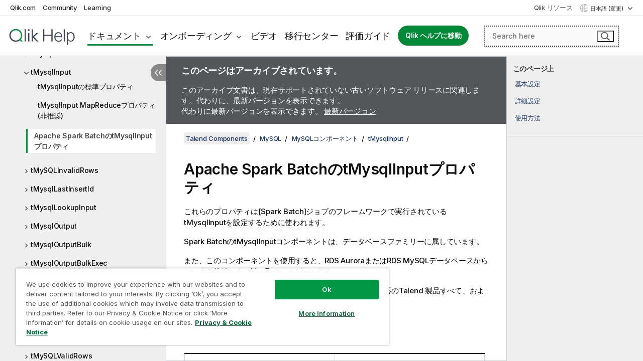

--- FILE ---
content_type: text/html; charset=utf-8
request_url: https://help.qlik.com/talend/ja-JP/components/7.3/mysql/tmysqlinput-properties-for-apache-spark-batch
body_size: 138354
content:

<!DOCTYPE html>
<html lang="ja">
<head data-version="5.8.5.35">
    <meta charset="utf-8" />
    <meta name="viewport" content="width=device-width, initial-scale=1.0" />
                <meta name="DC.Type" content="reference" />
                <meta name="DC.Title" content="Apache Spark Batch&#x306E;tMysqlInput&#x30D7;&#x30ED;&#x30D1;&#x30C6;&#x30A3;" />
                <meta name="DC.Coverage" content="MySQL" />
                <meta name="prodname" content="Talend MDM Platform" />
                <meta name="prodname" content="Talend Real-Time Big Data Platform" />
                <meta name="prodname" content="Talend Data Services Platform" />
                <meta name="prodname" content="Talend Big Data Platform" />
                <meta name="prodname" content="Talend Data Management Platform" />
                <meta name="prodname" content="Talend ESB" />
                <meta name="prodname" content="Talend Data Integration" />
                <meta name="prodname" content="Talend Big Data" />
                <meta name="prodname" content="Talend Data Fabric" />
                <meta name="version" content="7.3" />
                <meta name="platform" content="Talend Studio" />
                <meta name="mapid" content="mysql" />
                <meta name="pageid" content="tmysqlinput-properties-for-apache-spark-batch" />
                <meta name="concepts" content="&#x30C7;&#x30FC;&#x30BF;&#x30AC;&#x30D0;&#x30CA;&#x30F3;&#x30B9;" />
        <meta name="guide-name" content="Talend Components" />
    <meta name="product" content="Talend Components" />
    <meta name="version" content="7.3" />

        <script type="text/javascript" src="https://d2zcxm2u7ahqlt.cloudfront.net/5b4cc16bfe8667990b58e1df434da538/search-clients/db85c396-75a2-11ef-9c3f-0242ac12000b/an.js"></script>
    <script type="text/javascript" src="https://d2zcxm2u7ahqlt.cloudfront.net/5b4cc16bfe8667990b58e1df434da538/search-clients/db85c396-75a2-11ef-9c3f-0242ac12000b/searchbox.js"></script>
    <link rel="stylesheet" href="https://d2zcxm2u7ahqlt.cloudfront.net/5b4cc16bfe8667990b58e1df434da538/search-clients/db85c396-75a2-11ef-9c3f-0242ac12000b/searchbox.css" />


    <link rel="preconnect" href="https://fonts.googleapis.com" />
    <link rel="preconnect" href="https://fonts.gstatic.com" crossorigin="anonymous" />
    <link href="https://fonts.googleapis.com/css2?family=Inter:wght@100;200;300;400;500;600;700;800;900&display=swap" rel="stylesheet" />
    
    
    
		<link rel="canonical" href="https://help.talend.com/talend/ja-JP/components/8.0/mysql/tmysqlinput-properties-for-apache-spark-batch" />
				<link rel="alternate" hreflang="en-us" href="https://help.talend.com/talend/en-US/components/7.3/mysql/tmysqlinput-properties-for-apache-spark-batch" />
				<link rel="alternate" hreflang="fr-fr" href="https://help.talend.com/talend/fr-FR/components/7.3/mysql/tmysqlinput-properties-for-apache-spark-batch" />
		<link rel="alternate" hreflang="x-default" href="https://help.talend.com/talend/en-US/components/7.3/mysql/tmysqlinput-properties-for-apache-spark-batch" />


    <title>Apache Spark Batch&#x306E;tMysqlInput&#x30D7;&#x30ED;&#x30D1;&#x30C6;&#x30A3; | Talend Components &#x30D8;&#x30EB;&#x30D7;</title>
    
    

    <script type="application/ld+json">
        {
        "@context": "https://schema.org",
        "@type": "BreadcrumbList",
        "itemListElement": [
{
"@type": "ListItem",
"position": 1,
"name": "Talend Components",
"item": "https://help.qlik.com/talend/ja-JP/components/7.3"
},
{
"@type": "ListItem",
"position": 2,
"name": "MySQL",
"item": "https://help.qlik.com/talend/ja-JP/components/7.3/mysql"
},
{
"@type": "ListItem",
"position": 3,
"name": "MySQLコンポーネント",
"item": "https://help.qlik.com/talend/ja-JP/components/7.3/mysql/mysql-component"
},
{
"@type": "ListItem",
"position": 4,
"name": "tMysqlInput",
"item": "https://help.qlik.com/talend/ja-JP/components/7.3/mysql/tmysqlinput"
},
{
"@type": "ListItem",
"position": 5,
"name": "Apache Spark BatchのtMysqlInputプロパティ"
}
        ]
        }
    </script>


    
        <link rel="shortcut icon" type="image/ico" href="/talend/favicon.png?v=cYBi6b1DQtYtcF7OSPc3EOSLLSqQ-A6E_gjO45eigZw" />
        <link rel="stylesheet" href="/talend/css/styles.min.css?v=5.8.5.35" />
    
    

    
    
    


    

</head>
<body class="talend">


<script>/* <![CDATA[ */var dataLayer = [{'site':'help'}];/* ]]> */</script>
<!-- Google Tag Manager -->
<noscript><iframe src="https://www.googletagmanager.com/ns.html?id=GTM-P7VJSX"
height ="0" width ="0" style ="display:none;visibility:hidden" ></iframe></noscript>
<script>// <![CDATA[
(function(w,d,s,l,i){w[l]=w[l]||[];w[l].push({'gtm.start':
new Date().getTime(),event:'gtm.js'});var f=d.getElementsByTagName(s)[0],
j=d.createElement(s),dl=l!='dataLayer'?'&l='+l:'';j.async=true;j.src=
'//www.googletagmanager.com/gtm.js?id='+i+dl;f.parentNode.insertBefore(j,f);
})(window,document,'script','dataLayer','GTM-P7VJSX');
// ]]></script>
<!-- End Google Tag Manager -->



<input type="hidden" id="basePrefix" value="talend" />
<input type="hidden" id="baseLanguage" value="ja-JP" />
<input type="hidden" id="baseType" value="components" />
<input type="hidden" id="baseVersion" value="7.3" />

    <input type="hidden" id="index" value="4024" />
    <input type="hidden" id="baseUrl" value="/talend/ja-JP/components/7.3" />
    


    <div id="wrap">
        
        
            

<div id="mega">
    

    

    <a href="javascript:skipToMain('main');" class="skip-button">メイン コンテンツをスキップする</a>
        <a href="javascript:skipToMain('complementary');" class="skip-button hidden-mobile">補完的コンテンツへスキップ</a>

    <header>
        <div class="utilities">
            <ul>
                <li><a href="https://www.qlik.com/?ga-link=qlikhelp-gnav-qlikcom">Qlik.com</a></li>
                <li><a href="https://community.qlik.com/?ga-link=qlikhelp-gnav-community">Community</a></li>
                <li><a href="https://learning.qlik.com/?ga-link=qlikhelp-gnav-learning">Learning</a></li>
            </ul>

            <div class="link">
                <a href="/ja-JP/Qlik-Resources.htm">Qlik リソース</a>
            </div>

            <div class="dropdown language">
	<button  aria-controls="languages-list1" aria-expanded="false" aria-label="&#x65E5;&#x672C;&#x8A9E;&#x304C;&#x73FE;&#x5728;&#x9078;&#x629E;&#x3055;&#x308C;&#x3066;&#x3044;&#x307E;&#x3059;&#x3002;(&#x8A00;&#x8A9E;&#x30E1;&#x30CB;&#x30E5;&#x30FC;)">
		&#x65E5;&#x672C;&#x8A9E; (変更)
	</button>
	<div aria-hidden="true" id="languages-list1">

		<ul aria-label="&#x30A2;&#x30A4;&#x30C6;&#x30E0; 5 &#x500B;&#x306E;&#x30E1;&#x30CB;&#x30E5;&#x30FC;&#x3002;">
				<li><a href="/talend/en-US/components/7.3/mysql/tmysqlinput-properties-for-apache-spark-batch?l=de-DE" lang="de" tabindex="-1" rel="nofollow" aria-label="&#x30A2;&#x30A4;&#x30C6;&#x30E0; 1 / 5 &#x500B;&#x3002; Deutsch">Deutsch</a></li>
				<li><a href="/talend/en-US/components/7.3/mysql/tmysqlinput-properties-for-apache-spark-batch" lang="en" tabindex="-1" rel="nofollow" aria-label="&#x30A2;&#x30A4;&#x30C6;&#x30E0; 2 / 5 &#x500B;&#x3002; English">English</a></li>
				<li><a href="/talend/fr-FR/components/7.3/mysql/tmysqlinput-properties-for-apache-spark-batch" lang="fr" tabindex="-1" rel="nofollow" aria-label="&#x30A2;&#x30A4;&#x30C6;&#x30E0; 3 / 5 &#x500B;&#x3002; Fran&#xE7;ais">Fran&#xE7;ais</a></li>
				<li><a href="/talend/ja-JP/components/7.3/mysql/tmysqlinput-properties-for-apache-spark-batch" lang="ja" tabindex="-1" rel="nofollow" aria-label="&#x30A2;&#x30A4;&#x30C6;&#x30E0; 4 / 5 &#x500B;&#x3002; &#x65E5;&#x672C;&#x8A9E;">&#x65E5;&#x672C;&#x8A9E;</a></li>
				<li><a href="/talend/en-US/components/7.3/mysql/tmysqlinput-properties-for-apache-spark-batch?l=zh-CN" lang="zh" tabindex="-1" rel="nofollow" aria-label="&#x30A2;&#x30A4;&#x30C6;&#x30E0; 5 / 5 &#x500B;&#x3002; &#x4E2D;&#x6587;&#xFF08;&#x4E2D;&#x56FD;&#xFF09;">&#x4E2D;&#x6587;&#xFF08;&#x4E2D;&#x56FD;&#xFF09;</a></li>
		</ul>
	</div>
	<div class="clearfix" aria-hidden="true"></div>
</div>
        </div>

        <div class="navigation">

            <div class="mobile-close-button mobile-menu-close-button">
                <button><span class="visually-hidden">閉じる</span></button>
            </div>
            <nav>

                <div class="logo mobile">
                    <a href="/ja-JP/" class="mega-logo">
                        <img src="/talend/img/logos/Qlik-Help-2024.svg" alt="Qlik Talend ヘルプ ホーム" />
                        <span class=" external"></span>
                    </a>
                </div>

                <ul>
                    <li class="logo">
                        <a href="/ja-JP/" class="mega-logo">
                            <img src="/talend/img/logos/Qlik-Help-2024.svg" alt="Qlik Talend ヘルプ ホーム" />
                            <span class=" external"></span>
                        </a>
                    </li>

                    <li class="pushdown">
                        <a href="javascript:void(0);" class="selected" aria-controls="mega-products-list" aria-expanded="false">ドキュメント</a>
                        <div class="pushdown-list documentation-list doc-tabs " id="mega-products-list" aria-hidden="true">

                            <div class="doc-category-list">
                                <ul>
                                    <li class="doc-category-link" id="tab1"><a href="javascript:void(0);">クラウド</a></li>
                                    <li class="doc-category-link" id="tab2"><a href="javascript:void(0);">Client-Managed</a></li>
                                    <li class="doc-category-link" id="tab3"><a href="javascript:void(0);">追加のドキュメント</a></li>
                                </ul>
                            </div>

                            <a href="javascript:void(0);" class="mobile doc-category-link" id="tab1">クラウド</a>
                            <div role="tabpanel" id="tabs1_tab1_panel" class="tabpanel">
                                <div>
                                    <h2>Qlik Cloud</h2>
                                    <ul class="two">
                                        <li><a href="/ja-JP/cloud-services/">ホーム</a></li>
                                        <li><a href="/ja-JP/cloud-services/Subsystems/Hub/Content/Global_Common/HelpSites/introducing-qlik-cloud.htm">紹介</a></li>
                                        <li><a href="/ja-JP/cloud-services/csh/client/ChangeLogSaaS">Qlik Cloud の新機能</a></li>
                                        <li><a href="/ja-JP/cloud-services/Subsystems/Hub/Content/Global_Common/HelpSites/Talend-capabilities.htm">Qlik Talend Cloud について</a></li>
                                        <li><a href="/ja-JP/cloud-services/Subsystems/Hub/Content/Sense_Hub/Introduction/analyzing-data.htm">分析</a></li>
                                        <li><a href="/ja-JP/cloud-services/Subsystems/Hub/Content/Sense_Hub/DataIntegration/Introduction/Data-services.htm">データ統合</a></li>
                                        <li><a href="/ja-JP/cloud-services/Subsystems/Hub/Content/Sense_Hub/Introduction/qlik-sense-administration.htm">管理</a></li>
                                        <li><a href="/ja-JP/cloud-services/Subsystems/Hub/Content/Sense_QlikAutomation/introduction/home-automation.htm">自動化</a></li>
                                        <li><a href="https://qlik.dev/" class="see-also-link-external" target="_blank">開発</a></li>
                                    </ul>
                                </div>
                                <div>
                                    <h2>他のクラウド ソリューション</h2>
                                    <ul>
                                        <li><a href="/ja-JP/cloud-services/Content/Sense_Helpsites/Home-talend-cloud.htm">Talend Cloud</a></li>
                                        <li><a href="https://talend.qlik.dev/apis/" class="see-also-link-external" target="_blank">Talend API Portal</a></li>
                                        <li><a href="https://www.stitchdata.com/docs/" class="see-also-link-external" target="_blank">Stitch</a></li>
                                        <li><a href="/ja-JP/upsolver">Upsolver</a></li>
                                    </ul>
                                </div>
                            </div>

                            <a href="javascript:void(0);" class="mobile doc-category-link" id="tab2">Client-Managed</a>
                            <div role="tabpanel" id="tabs1_tab2_panel" class="tabpanel">
                                <div>
                                    <h2>クライアント管理 — 分析</h2>
                                    <ul class="two">
                                        <!-- client managed analytics -->
                                        <li><a tabindex="-1" href="/ja-JP/sense/Content/Sense_Helpsites/Home.htm">ユーザー向けの Qlik Sense</a></li>
                                        <li><a tabindex="-1" href="/ja-JP/sense-admin">管理者向け <span lang="en">Qlik Sense</span></a></li>
                                        <li><a tabindex="-1" href="/ja-JP/sense-developer">開発者向け <span lang="en">Qlik Sense</span></a></li>
                                        <li><a tabindex="-1" href="/ja-JP/nprinting"><span lang="en">Qlik NPrinting</span></a></li>
                                        <li><a tabindex="-1" href="/ja-JP/connectors"><span lang="en">Connectors</span></a></li>
                                        <li><a tabindex="-1" href="/ja-JP/geoanalytics"><span lang="en">Qlik GeoAnalytics</span></a></li>
                                        <li><a tabindex="-1" href="/ja-JP/alerting"><span lang="en">Qlik Alerting</span></a></li>
                                        <li><a tabindex="-1" href="/ja-JP/qlikview/Content/QV_HelpSites/Home.htm">ユーザーと管理者向けの <span lang="en">QlikView</span></a></li>
                                        <li><a tabindex="-1" href="/ja-JP/qlikview-developer">開発者向け <span lang="en">QlikView</span></a></li>
                                        <li><a tabindex="-1" href="/ja-JP/governance-dashboard"><span lang="en">Governance Dashboard</span></a></li>
                                    </ul>
                                </div>
                                <div>
                                    <h2>クライアント管理 — データ統合</h2>
                                    <ul class="two">
                                        <!-- client managed data integration -->
                                        <li><a tabindex="-1" href="/ja-JP/replicate"><span lang="en">Qlik Replicate</span></a></li>
                                        <li><a tabindex="-1" href="/ja-JP/compose"><span lang="en">Qlik Compose</span></a></li>
                                        <li><a tabindex="-1" href="/ja-JP/enterprise-manager"><span lang="en">Qlik Enterprise Manager</span></a></li>
                                        <li><a tabindex="-1" href="/ja-JP/gold-client"><span lang="en">Qlik Gold Client</span></a></li>
                                        <li><a tabindex="-1" href="/ja-JP/catalog"><span lang="en">Qlik Catalog</span></a></li>
                                        <li><a tabindex="-1" href="/ja-JP/nodegraph"><span lang="en">NodeGraph (legacy)</span></a></li>
                                        <li><a href="/talend/ja-JP/studio-user-guide/">Talend Studio</a></li>
                                        <li><a href="/talend/ja-JP/esb-developer-guide/">Talend ESB</a></li>
                                        <li><a href="/talend/ja-JP/administration-center-user-guide">Talend Administration Center</a></li>
                                        <li><a href="/talend/ja-JP/talend-data-catalog/">Talend Data Catalog</a></li>
                                        <li><a href="/talend/ja-JP/data-preparation-user-guide/8.0">Talend Data Preparation</a></li>
                                        <li><a href="/talend/ja-JP/data-stewardship-user-guide/8.0">Talend Data Stewardship</a></li>
                                    </ul>
                                </div>
                            </div>

                            <a href="javascript:void(0);" class="mobile doc-category-link" id="tab3">追加のドキュメント</a>
                            <div role="tabpanel" id="tabs1_tab3_panel" class="tabpanel">
                                <div>
                                    <h2>追加のドキュメント</h2>
                                    <ul>
                                        <li><a href="/ja-JP/archive" class="archive-link">Qlik ドキュメンテーション アーカイブ</a></li>
                                        <li><a href="/talend/ja-JP/archive" class="archive-link">Talend ドキュメンテーション アーカイブ</a></li>
                                        <li><div class="talend-logo"></div><a href="/talend/ja-JP/">Qlik Talend 製品のヘルプを検索</a></li>
                                    </ul>
                                </div>
                            </div>
                            <div class="doc-lightbox"></div>
                        </div>

                    </li>

                    <li class="pushdown">
                        <a href="javascript:void(0);" aria-controls="mega-onboarding-list" aria-expanded="false">オンボーディング</a>

                        <div class="pushdown-list documentation-list doc-tabs " id="mega-onboarding-list" aria-hidden="true">

                            <div class="doc-category-list">
                                <ul>
                                    <li class="doc-category-link" id="tab8"><a href="javascript:void(0);">分析を開始</a></li>
                                    <li class="doc-category-link" id="tab9"><a href="javascript:void(0);">データ統合を開始する</a></li>
                                </ul>
                            </div>

                            <div role="tabpanel" id="tabs1_tab8_panel" class="tabpanel">
                                <div>
                                    <h2>分析ユーザーのオンボーディング</h2>
                                    <ul class="two">
                                        <li><a tabindex="-1" href="/ja-JP/onboarding">Qlik Sense で分析を開始</a></li>

                                        <li><a tabindex="-1" href="/ja-JP/onboarding/qlik-cloud-analytics-standard"><span lang="en">Qlik Cloud Analytics Standard の管理</span></a></li>
                                        <li><a tabindex="-1" href="/ja-JP/onboarding/qlik-cloud-analytics-premium-enterprise"><span lang="en">Qlik Cloud Analytics Premium および Enterprise の管理</span></a></li>
                                        <li><a tabindex="-1" href="/ja-JP/onboarding/qlik-sense-business-admins">Qlik Sense <span lang="en">Business</span> の管理</a></li>
                                        <li><a tabindex="-1" href="/ja-JP/onboarding/qlik-sense-enterprise-saas-admins">Qlik Sense <span lang="en">Enterprise SaaS</span> の管理</a></li>
                                        <li><a tabindex="-1" href="/ja-JP/onboarding/qlik-cloud-government-admins"><span lang="en">Qlik Cloud Government を管理</span></a></li>

                                        <li><a tabindex="-1" href="/ja-JP/onboarding/qlik-sense-enterprise-windows-admins">Windows 上の <span lang="en">Qlik Sense</span> <span lang="en">Enterprise</span> の管理</a></li>
                                    </ul>
                                </div>
                            </div>
                            <div role="tabpanel" id="tabs1_tab9_panel" class="tabpanel">
                                <div>
                                    <h2>オンボーディング データ統合ユーザー</h2>
                                    <ul class="">
                                        <li><a tabindex="-1" href="/ja-JP/cloud-services/Subsystems/Hub/Content/Sense_Hub/DataIntegration/Introduction/Getting-started-QTC.htm"><span lang="en">Qlik Talend Data Integration Cloud を開始する</span></a></li>
                                        <li><a tabindex="-1" href="/talend/ja-JP/talend-cloud-getting-started/Cloud/about-talend-cloud">Talend Cloud を開始する</a></li>
                                    </ul>
                                </div>
                            </div>                            
                            <div class="doc-lightbox"></div>
                        </div>
                    </li>


                    <li><a href="/ja-JP/videos">ビデオ</a></li>

                    <li><a href="/ja-JP/migration">移行センター</a></li>

                    <li class="mega-migration"><a href="/ja-JP/evaluation-guides">評価ガイド</a></li>

                    <li class="hidden-desktop"><a href="/ja-JP/Qlik-Resources.htm">Qlik リソース</a></li>

                        
                        
                            <li><a class="button goto" href="/ja-JP/">Qlik ヘルプに移動</a></li>
                        


                    <li class="dropdown language-mobile">
	<a href="javascript:void(0);" aria-controls="languages-list2" aria-expanded="false" aria-label="&#x65E5;&#x672C;&#x8A9E;&#x304C;&#x73FE;&#x5728;&#x9078;&#x629E;&#x3055;&#x308C;&#x3066;&#x3044;&#x307E;&#x3059;&#x3002;(&#x8A00;&#x8A9E;&#x30E1;&#x30CB;&#x30E5;&#x30FC;)">
		&#x65E5;&#x672C;&#x8A9E; (変更)
	</a>
	<div aria-hidden="true" id="languages-list2">

		<ul aria-label="&#x30A2;&#x30A4;&#x30C6;&#x30E0; 5 &#x500B;&#x306E;&#x30E1;&#x30CB;&#x30E5;&#x30FC;&#x3002;">
				<li><a href="/talend/en-US/components/7.3/mysql/tmysqlinput-properties-for-apache-spark-batch?l=de-DE" lang="de" tabindex="-1" rel="nofollow" aria-label="&#x30A2;&#x30A4;&#x30C6;&#x30E0; 1 / 5 &#x500B;&#x3002; Deutsch">Deutsch</a></li>
				<li><a href="/talend/en-US/components/7.3/mysql/tmysqlinput-properties-for-apache-spark-batch" lang="en" tabindex="-1" rel="nofollow" aria-label="&#x30A2;&#x30A4;&#x30C6;&#x30E0; 2 / 5 &#x500B;&#x3002; English">English</a></li>
				<li><a href="/talend/fr-FR/components/7.3/mysql/tmysqlinput-properties-for-apache-spark-batch" lang="fr" tabindex="-1" rel="nofollow" aria-label="&#x30A2;&#x30A4;&#x30C6;&#x30E0; 3 / 5 &#x500B;&#x3002; Fran&#xE7;ais">Fran&#xE7;ais</a></li>
				<li><a href="/talend/ja-JP/components/7.3/mysql/tmysqlinput-properties-for-apache-spark-batch" lang="ja" tabindex="-1" rel="nofollow" aria-label="&#x30A2;&#x30A4;&#x30C6;&#x30E0; 4 / 5 &#x500B;&#x3002; &#x65E5;&#x672C;&#x8A9E;">&#x65E5;&#x672C;&#x8A9E;</a></li>
				<li><a href="/talend/en-US/components/7.3/mysql/tmysqlinput-properties-for-apache-spark-batch?l=zh-CN" lang="zh" tabindex="-1" rel="nofollow" aria-label="&#x30A2;&#x30A4;&#x30C6;&#x30E0; 5 / 5 &#x500B;&#x3002; &#x4E2D;&#x6587;&#xFF08;&#x4E2D;&#x56FD;&#xFF09;">&#x4E2D;&#x6587;&#xFF08;&#x4E2D;&#x56FD;&#xFF09;</a></li>
		</ul>
	</div>
	<div class="clearfix" aria-hidden="true"></div>
</li>
                </ul>
            </nav>

            <div class="search-container">

                <button>検索</button>
                    <div id="auto" class="su-box">
                        <div ng-controller="SearchautoController">
                            <div bind-html-compile="autocompleteHtml">
                                <span class="su-placeholder" tabindex="0">
    SearchUnify の検索をロード中<span class="su-dots"></span>
    <span class="su-support-link">
        製品に関するサポートが必要な場合は、Qlik Support にお問い合わせください。<br/>
        <a href="https://customerportal.qlik.com/knowledge" target="_blank">Qlik Customer Portal</a>
    </span>
</span>
                            </div>
                        </div>
                    </div>
            </div>



            <button class="mobile-menu-button">メニュー</button>
        </div>


    </header>

    <div class="search-box mobile">
        <div class="search-cancel">
            <button><span class="visually-hidden">閉じる</span></button>
        </div>
            <span class="su-placeholder" tabindex="0">
    SearchUnify の検索をロード中<span class="su-dots"></span>
    <span class="su-support-link">
        製品に関するサポートが必要な場合は、Qlik Support にお問い合わせください。<br/>
        <a href="https://customerportal.qlik.com/knowledge" target="_blank">Qlik Customer Portal</a>
    </span>
</span>
    </div>
    

</div>



        <div class="main ">
                

            <div class="container content">
                <div class="navigation-pane col-3">
                    <button class="hide-toc" aria-label="&#x76EE;&#x6B21;&#x3092;&#x975E;&#x8868;&#x793A;&#x306B;&#x3059;&#x308B;" data-text-hide="目次を非表示にする" data-text-show="目次を表示する"></button>
                    
                    
        <aside class="navigation">
            <div class="tree-header">
                <div class="header-items">
                    <div class="content-button open">
                        <button class="button" aria-label="目次を表示する"></button>
                    </div>
                    <div class="content-button close">
                        <button class="button" aria-label="目次を非表示にする"></button>
                    </div>

                        <div class="website-name">
        <h2 id="website-name-header" class="components">
            <a href="/talend/ja-JP/components/7.3/" lang="en">
Talend Components            </a>

        </h2>
    </div>


                    <div class="navigation-help" aria-label="次のナビゲーション領域はツリー表示になっています。tab キーを使ってツリー上を移動し、右矢印および左矢印キーを使って分岐を広げます。"><p>移動</p></div>

                </div>
            </div>
                    <span class="version-display hidden-mobile">7.3 – アーカイブ済み</span>
            <input type="hidden" id="version-name" value="7.3" />



            <button class="horizontal-nav-close-button">Back</button>
            <nav>
                		<ul role=tree id=tree0 aria-labelledby=website-name-header tabindex=0>
		<li role="treeitem" id="tocitem-1" data-index="1"  aria-labelledby="tocitem-1">
            <a href="/talend/ja-JP/components/7.3/About">&#x30B8;&#x30E7;&#x30D6;&#x7528;&#x306E;Talend&#x30B3;&#x30F3;&#x30DD;&#x30FC;&#x30CD;&#x30F3;&#x30C8;&#x306B;&#x3064;&#x3044;&#x3066;</a>
			
        </li>
		<li role="treeitem" id="tocitem-2" data-index="2"  aria-expanded="false" aria-labelledby="tocitem-2">
                <div class="toggle" aria-hidden="true"></div>
            <a href="/talend/ja-JP/components/7.3/access">Access</a>
			
        </li>
		<li role="treeitem" id="tocitem-26" data-index="26"  aria-expanded="false" aria-labelledby="tocitem-26">
                <div class="toggle" aria-hidden="true"></div>
            <a href="/talend/ja-JP/components/7.3/amazon-aurora">Amazon Aurora</a>
			
        </li>
		<li role="treeitem" id="tocitem-60" data-index="60"  aria-expanded="false" aria-labelledby="tocitem-60">
                <div class="toggle" aria-hidden="true"></div>
            <a href="/talend/ja-JP/components/7.3/amazon-dynamodb">Amazon DynamoDB</a>
			
        </li>
		<li role="treeitem" id="tocitem-84" data-index="84"  aria-expanded="false" aria-labelledby="tocitem-84">
                <div class="toggle" aria-hidden="true"></div>
            <a href="/talend/ja-JP/components/7.3/amazon-emr">Amazon EMR</a>
			
        </li>
		<li role="treeitem" id="tocitem-104" data-index="104"  aria-expanded="false" aria-labelledby="tocitem-104">
                <div class="toggle" aria-hidden="true"></div>
            <a href="/talend/ja-JP/components/7.3/amazon-emr-distribution">Amazon EMR distribution</a>
			
        </li>
		<li role="treeitem" id="tocitem-122" data-index="122"  aria-expanded="false" aria-labelledby="tocitem-122">
                <div class="toggle" aria-hidden="true"></div>
            <a href="/talend/ja-JP/components/7.3/amazon-mysql">Amazon MySQL</a>
			
        </li>
		<li role="treeitem" id="tocitem-143" data-index="143"  aria-expanded="false" aria-labelledby="tocitem-143">
                <div class="toggle" aria-hidden="true"></div>
            <a href="/talend/ja-JP/components/7.3/amazon-oracle">Amazon Oracle</a>
			
        </li>
		<li role="treeitem" id="tocitem-164" data-index="164"  aria-expanded="false" aria-labelledby="tocitem-164">
                <div class="toggle" aria-hidden="true"></div>
            <a href="/talend/ja-JP/components/7.3/amazon-redshift">Amazon Redshift</a>
			
        </li>
		<li role="treeitem" id="tocitem-223" data-index="223"  aria-expanded="false" aria-labelledby="tocitem-223">
                <div class="toggle" aria-hidden="true"></div>
            <a href="/talend/ja-JP/components/7.3/amazon-s3">Amazon S3</a>
			
        </li>
		<li role="treeitem" id="tocitem-303" data-index="303"  aria-expanded="false" aria-labelledby="tocitem-303">
                <div class="toggle" aria-hidden="true"></div>
            <a href="/talend/ja-JP/components/7.3/amazon-sqs">Amazon SQS</a>
			
        </li>
		<li role="treeitem" id="tocitem-349" data-index="349"  aria-expanded="false" aria-labelledby="tocitem-349">
                <div class="toggle" aria-hidden="true"></div>
            <a href="/talend/ja-JP/components/7.3/apache-log">Apache log</a>
			
        </li>
		<li role="treeitem" id="tocitem-356" data-index="356"  aria-expanded="false" aria-labelledby="tocitem-356">
                <div class="toggle" aria-hidden="true"></div>
            <a href="/talend/ja-JP/components/7.3/archive-unarchive">Archive/Unarchive</a>
			
        </li>
		<li role="treeitem" id="tocitem-367" data-index="367"  aria-expanded="false" aria-labelledby="tocitem-367">
                <div class="toggle" aria-hidden="true"></div>
            <a href="/talend/ja-JP/components/7.3/arff">ARFF</a>
			
        </li>
		<li role="treeitem" id="tocitem-378" data-index="378"  aria-expanded="false" aria-labelledby="tocitem-378">
                <div class="toggle" aria-hidden="true"></div>
            <a href="/talend/ja-JP/components/7.3/as400">AS400</a>
			
        </li>
		<li role="treeitem" id="tocitem-403" data-index="403"  aria-expanded="false" aria-labelledby="tocitem-403">
                <div class="toggle" aria-hidden="true"></div>
            <a href="/talend/ja-JP/components/7.3/avro">Avro</a>
			
        </li>
		<li role="treeitem" id="tocitem-427" data-index="427"  aria-expanded="false" aria-labelledby="tocitem-427">
                <div class="toggle" aria-hidden="true"></div>
            <a href="/talend/ja-JP/components/7.3/azure-data-lake-storage-gen2">Azure Data Lake Storage Gen2</a>
			
        </li>
		<li role="treeitem" id="tocitem-450" data-index="450"  aria-expanded="false" aria-labelledby="tocitem-450">
                <div class="toggle" aria-hidden="true"></div>
            <a href="/talend/ja-JP/components/7.3/azure-storage-blob">Azure Storage Blob</a>
			
        </li>
		<li role="treeitem" id="tocitem-491" data-index="491"  aria-expanded="false" aria-labelledby="tocitem-491">
                <div class="toggle" aria-hidden="true"></div>
            <a href="/talend/ja-JP/components/7.3/azure-storage-queue">Azure Storage Queue</a>
			
        </li>
		<li role="treeitem" id="tocitem-511" data-index="511"  aria-expanded="false" aria-labelledby="tocitem-511">
                <div class="toggle" aria-hidden="true"></div>
            <a href="/talend/ja-JP/components/7.3/azure-storage-table">Azure Storage Table</a>
			
        </li>
		<li role="treeitem" id="tocitem-528" data-index="528"  aria-expanded="false" aria-labelledby="tocitem-528">
                <div class="toggle" aria-hidden="true"></div>
            <a href="/talend/ja-JP/components/7.3/azure-synapse-analytics">Azure Synapse Analytics</a>
			
        </li>
		<li role="treeitem" id="tocitem-548" data-index="548"  aria-expanded="false" aria-labelledby="tocitem-548">
                <div class="toggle" aria-hidden="true"></div>
            <a href="/talend/ja-JP/components/7.3/bonita">Bonita</a>
			
        </li>
		<li role="treeitem" id="tocitem-565" data-index="565"  aria-expanded="false" aria-labelledby="tocitem-565">
                <div class="toggle" aria-hidden="true"></div>
            <a href="/talend/ja-JP/components/7.3/box">Box</a>
			
        </li>
		<li role="treeitem" id="tocitem-584" data-index="584"  aria-expanded="false" aria-labelledby="tocitem-584">
                <div class="toggle" aria-hidden="true"></div>
            <a href="/talend/ja-JP/components/7.3/buffer">Buffer</a>
			
        </li>
		<li role="treeitem" id="tocitem-599" data-index="599"  aria-expanded="false" aria-labelledby="tocitem-599">
                <div class="toggle" aria-hidden="true"></div>
            <a href="/talend/ja-JP/components/7.3/business-rules">Business rules</a>
			
        </li>
		<li role="treeitem" id="tocitem-629" data-index="629"  aria-expanded="false" aria-labelledby="tocitem-629">
                <div class="toggle" aria-hidden="true"></div>
            <a href="/talend/ja-JP/components/7.3/cassandra">Cassandra</a>
			
        </li>
		<li role="treeitem" id="tocitem-668" data-index="668"  aria-expanded="false" aria-labelledby="tocitem-668">
                <div class="toggle" aria-hidden="true"></div>
            <a href="/talend/ja-JP/components/7.3/change-data-capture">Change Data Capture</a>
			
        </li>
		<li role="treeitem" id="tocitem-726" data-index="726"  aria-expanded="false" aria-labelledby="tocitem-726">
                <div class="toggle" aria-hidden="true"></div>
            <a href="/talend/ja-JP/components/7.3/chart">Chart</a>
			
        </li>
		<li role="treeitem" id="tocitem-749" data-index="749"  aria-expanded="false" aria-labelledby="tocitem-749">
                <div class="toggle" aria-hidden="true"></div>
            <a href="/talend/ja-JP/components/7.3/cloud">Cloud</a>
			
        </li>
		<li role="treeitem" id="tocitem-755" data-index="755"  aria-expanded="false" aria-labelledby="tocitem-755">
                <div class="toggle" aria-hidden="true"></div>
            <a href="/talend/ja-JP/components/7.3/combinedsql">CombinedSQL</a>
			
        </li>
		<li role="treeitem" id="tocitem-778" data-index="778"  aria-expanded="false" aria-labelledby="tocitem-778">
                <div class="toggle" aria-hidden="true"></div>
            <a href="/talend/ja-JP/components/7.3/context">Context</a>
			
        </li>
		<li role="treeitem" id="tocitem-790" data-index="790"  aria-expanded="false" aria-labelledby="tocitem-790">
                <div class="toggle" aria-hidden="true"></div>
            <a href="/talend/ja-JP/components/7.3/cosmosdb">CosmosDB</a>
			
        </li>
		<li role="treeitem" id="tocitem-806" data-index="806"  aria-expanded="false" aria-labelledby="tocitem-806">
                <div class="toggle" aria-hidden="true"></div>
            <a href="/talend/ja-JP/components/7.3/couchbase">Couchbase</a>
			
        </li>
		<li role="treeitem" id="tocitem-823" data-index="823"  aria-expanded="false" aria-labelledby="tocitem-823">
                <div class="toggle" aria-hidden="true"></div>
            <a href="/talend/ja-JP/components/7.3/cyberark">CyberArk</a>
			
        </li>
		<li role="treeitem" id="tocitem-832" data-index="832"  aria-expanded="false" aria-labelledby="tocitem-832">
                <div class="toggle" aria-hidden="true"></div>
            <a href="/talend/ja-JP/components/7.3/data-mapping">Data mapping</a>
			
        </li>
		<li role="treeitem" id="tocitem-916" data-index="916"  aria-expanded="false" aria-labelledby="tocitem-916">
                <div class="toggle" aria-hidden="true"></div>
            <a href="/talend/ja-JP/components/7.3/data-preparation">Data Preparation</a>
			
        </li>
		<li role="treeitem" id="tocitem-974" data-index="974"  aria-expanded="false" aria-labelledby="tocitem-974">
                <div class="toggle" aria-hidden="true"></div>
            <a href="/talend/ja-JP/components/7.3/data-quality-components-container">Data Quality&#x306E;&#x30B3;&#x30F3;&#x30DD;&#x30FC;&#x30CD;&#x30F3;&#x30C8;</a>
			
        </li>
		<li role="treeitem" id="tocitem-1612" data-index="1612"  aria-expanded="false" aria-labelledby="tocitem-1612">
                <div class="toggle" aria-hidden="true"></div>
            <a href="/talend/ja-JP/components/7.3/data-stewardship">Data Stewardship</a>
			
        </li>
		<li role="treeitem" id="tocitem-1654" data-index="1654"  aria-expanded="false" aria-labelledby="tocitem-1654">
                <div class="toggle" aria-hidden="true"></div>
            <a href="/talend/ja-JP/components/7.3/database-utility">Database utility</a>
			
        </li>
		<li role="treeitem" id="tocitem-1661" data-index="1661"  aria-expanded="false" aria-labelledby="tocitem-1661">
                <div class="toggle" aria-hidden="true"></div>
            <a href="/talend/ja-JP/components/7.3/databricks">Databricks</a>
			
        </li>
		<li role="treeitem" id="tocitem-1691" data-index="1691"  aria-expanded="false" aria-labelledby="tocitem-1691">
                <div class="toggle" aria-hidden="true"></div>
            <a href="/talend/ja-JP/components/7.3/db-generic">DB Generic</a>
			
        </li>
		<li role="treeitem" id="tocitem-1736" data-index="1736"  aria-expanded="false" aria-labelledby="tocitem-1736">
                <div class="toggle" aria-hidden="true"></div>
            <a href="/talend/ja-JP/components/7.3/db2">DB2</a>
			
        </li>
		<li role="treeitem" id="tocitem-1756" data-index="1756"  aria-expanded="false" aria-labelledby="tocitem-1756">
                <div class="toggle" aria-hidden="true"></div>
            <a href="/talend/ja-JP/components/7.3/dbfs">DBFS</a>
			
        </li>
		<li role="treeitem" id="tocitem-1764" data-index="1764"  aria-expanded="false" aria-labelledby="tocitem-1764">
                <div class="toggle" aria-hidden="true"></div>
            <a href="/talend/ja-JP/components/7.3/defining-context-groups">Defining Context Groups</a>
			
        </li>
		<li role="treeitem" id="tocitem-1775" data-index="1775"  aria-expanded="false" aria-labelledby="tocitem-1775">
                <div class="toggle" aria-hidden="true"></div>
            <a href="/talend/ja-JP/components/7.3/delimited">Delimited</a>
			
        </li>
		<li role="treeitem" id="tocitem-1823" data-index="1823"  aria-expanded="false" aria-labelledby="tocitem-1823">
                <div class="toggle" aria-hidden="true"></div>
            <a href="/talend/ja-JP/components/7.3/delta-lake">Delta Lake</a>
			
        </li>
		<li role="treeitem" id="tocitem-1844" data-index="1844"  aria-expanded="false" aria-labelledby="tocitem-1844">
                <div class="toggle" aria-hidden="true"></div>
            <a href="/talend/ja-JP/components/7.3/dotnet">DotNET</a>
			
        </li>
		<li role="treeitem" id="tocitem-1862" data-index="1862"  aria-expanded="false" aria-labelledby="tocitem-1862">
                <div class="toggle" aria-hidden="true"></div>
            <a href="/talend/ja-JP/components/7.3/dropbox">Dropbox</a>
			
        </li>
		<li role="treeitem" id="tocitem-1885" data-index="1885"  aria-expanded="false" aria-labelledby="tocitem-1885">
                <div class="toggle" aria-hidden="true"></div>
            <a href="/talend/ja-JP/components/7.3/dynamic-schema">Dynamic Schema</a>
			
        </li>
		<li role="treeitem" id="tocitem-1903" data-index="1903"  aria-expanded="false" aria-labelledby="tocitem-1903">
                <div class="toggle" aria-hidden="true"></div>
            <a href="/talend/ja-JP/components/7.3/elasticsearch">ElasticSearch</a>
			
        </li>
		<li role="treeitem" id="tocitem-1915" data-index="1915"  aria-expanded="false" aria-labelledby="tocitem-1915">
                <div class="toggle" aria-hidden="true"></div>
            <a href="/talend/ja-JP/components/7.3/elt-greenplum">ELT Greenplum</a>
			
        </li>
		<li role="treeitem" id="tocitem-1952" data-index="1952"  aria-expanded="false" aria-labelledby="tocitem-1952">
                <div class="toggle" aria-hidden="true"></div>
            <a href="/talend/ja-JP/components/7.3/elt-hive">ELT Hive</a>
			
        </li>
		<li role="treeitem" id="tocitem-1986" data-index="1986"  aria-expanded="false" aria-labelledby="tocitem-1986">
                <div class="toggle" aria-hidden="true"></div>
            <a href="/talend/ja-JP/components/7.3/elt-jdbc">ELT JDBC</a>
			
        </li>
		<li role="treeitem" id="tocitem-2023" data-index="2023"  aria-expanded="false" aria-labelledby="tocitem-2023">
                <div class="toggle" aria-hidden="true"></div>
            <a href="/talend/ja-JP/components/7.3/elt-mssql">ELT MSSql</a>
			
        </li>
		<li role="treeitem" id="tocitem-2060" data-index="2060"  aria-expanded="false" aria-labelledby="tocitem-2060">
                <div class="toggle" aria-hidden="true"></div>
            <a href="/talend/ja-JP/components/7.3/elt-mysql">ELT MySQL</a>
			
        </li>
		<li role="treeitem" id="tocitem-2097" data-index="2097"  aria-expanded="false" aria-labelledby="tocitem-2097">
                <div class="toggle" aria-hidden="true"></div>
            <a href="/talend/ja-JP/components/7.3/elt-netezza">ELT Netezza</a>
			
        </li>
		<li role="treeitem" id="tocitem-2134" data-index="2134"  aria-expanded="false" aria-labelledby="tocitem-2134">
                <div class="toggle" aria-hidden="true"></div>
            <a href="/talend/ja-JP/components/7.3/elt-oracle">ELT Oracle</a>
			
        </li>
		<li role="treeitem" id="tocitem-2178" data-index="2178"  aria-expanded="false" aria-labelledby="tocitem-2178">
                <div class="toggle" aria-hidden="true"></div>
            <a href="/talend/ja-JP/components/7.3/elt-postgresql">ELT PostgreSQL</a>
			
        </li>
		<li role="treeitem" id="tocitem-2215" data-index="2215"  aria-expanded="false" aria-labelledby="tocitem-2215">
                <div class="toggle" aria-hidden="true"></div>
            <a href="/talend/ja-JP/components/7.3/elt-sybase">ELT Sybase</a>
			
        </li>
		<li role="treeitem" id="tocitem-2244" data-index="2244"  aria-expanded="false" aria-labelledby="tocitem-2244">
                <div class="toggle" aria-hidden="true"></div>
            <a href="/talend/ja-JP/components/7.3/elt-teradata">ELT Teradata</a>
			
        </li>
		<li role="treeitem" id="tocitem-2281" data-index="2281"  aria-expanded="false" aria-labelledby="tocitem-2281">
                <div class="toggle" aria-hidden="true"></div>
            <a href="/talend/ja-JP/components/7.3/elt-vertica">ELT Vertica</a>
			
        </li>
		<li role="treeitem" id="tocitem-2318" data-index="2318"  aria-expanded="false" aria-labelledby="tocitem-2318">
                <div class="toggle" aria-hidden="true"></div>
            <a href="/talend/ja-JP/components/7.3/esb-rest">ESB REST</a>
			
        </li>
		<li role="treeitem" id="tocitem-2393" data-index="2393"  aria-expanded="false" aria-labelledby="tocitem-2393">
                <div class="toggle" aria-hidden="true"></div>
            <a href="/talend/ja-JP/components/7.3/esb-soap">ESB SOAP</a>
			
        </li>
		<li role="treeitem" id="tocitem-2416" data-index="2416"  aria-expanded="false" aria-labelledby="tocitem-2416">
                <div class="toggle" aria-hidden="true"></div>
            <a href="/talend/ja-JP/components/7.3/exasol">Exasol</a>
			
        </li>
		<li role="treeitem" id="tocitem-2443" data-index="2443"  aria-expanded="false" aria-labelledby="tocitem-2443">
                <div class="toggle" aria-hidden="true"></div>
            <a href="/talend/ja-JP/components/7.3/excel">Excel</a>
			
        </li>
		<li role="treeitem" id="tocitem-2457" data-index="2457"  aria-expanded="false" aria-labelledby="tocitem-2457">
                <div class="toggle" aria-hidden="true"></div>
            <a href="/talend/ja-JP/components/7.3/exist">EXist</a>
			
        </li>
		<li role="treeitem" id="tocitem-2476" data-index="2476"  aria-expanded="false" aria-labelledby="tocitem-2476">
                <div class="toggle" aria-hidden="true"></div>
            <a href="/talend/ja-JP/components/7.3/firebird">Firebird</a>
			
        </li>
		<li role="treeitem" id="tocitem-2492" data-index="2492"  aria-expanded="false" aria-labelledby="tocitem-2492">
                <div class="toggle" aria-hidden="true"></div>
            <a href="/talend/ja-JP/components/7.3/flume">Flume</a>
			
        </li>
		<li role="treeitem" id="tocitem-2498" data-index="2498"  aria-expanded="false" aria-labelledby="tocitem-2498">
                <div class="toggle" aria-hidden="true"></div>
            <a href="/talend/ja-JP/components/7.3/ftp">FTP</a>
			
        </li>
		<li role="treeitem" id="tocitem-2540" data-index="2540"  aria-expanded="false" aria-labelledby="tocitem-2540">
                <div class="toggle" aria-hidden="true"></div>
            <a href="/talend/ja-JP/components/7.3/fullrow">FullRow</a>
			
        </li>
		<li role="treeitem" id="tocitem-2552" data-index="2552"  aria-expanded="false" aria-labelledby="tocitem-2552">
                <div class="toggle" aria-hidden="true"></div>
            <a href="/talend/ja-JP/components/7.3/global-variable">Global Variable</a>
			
        </li>
		<li role="treeitem" id="tocitem-2571" data-index="2571"  aria-expanded="false" aria-labelledby="tocitem-2571">
                <div class="toggle" aria-hidden="true"></div>
            <a href="/talend/ja-JP/components/7.3/google-bigquery">Google BigQuery</a>
			
        </li>
		<li role="treeitem" id="tocitem-2604" data-index="2604"  aria-expanded="false" aria-labelledby="tocitem-2604">
                <div class="toggle" aria-hidden="true"></div>
            <a href="/talend/ja-JP/components/7.3/google-dataproc">Google Dataproc</a>
			
        </li>
		<li role="treeitem" id="tocitem-2608" data-index="2608"  aria-expanded="false" aria-labelledby="tocitem-2608">
                <div class="toggle" aria-hidden="true"></div>
            <a href="/talend/ja-JP/components/7.3/google-drive">Google Drive</a>
			
        </li>
		<li role="treeitem" id="tocitem-2639" data-index="2639"  aria-expanded="false" aria-labelledby="tocitem-2639">
                <div class="toggle" aria-hidden="true"></div>
            <a href="/talend/ja-JP/components/7.3/google-pubsub">Google PubSub</a>
			
        </li>
		<li role="treeitem" id="tocitem-2647" data-index="2647"  aria-expanded="false" aria-labelledby="tocitem-2647">
                <div class="toggle" aria-hidden="true"></div>
            <a href="/talend/ja-JP/components/7.3/gpg">GPG</a>
			
        </li>
		<li role="treeitem" id="tocitem-2656" data-index="2656"  aria-expanded="false" aria-labelledby="tocitem-2656">
                <div class="toggle" aria-hidden="true"></div>
            <a href="/talend/ja-JP/components/7.3/greenplum">Greenplum</a>
			
        </li>
		<li role="treeitem" id="tocitem-2680" data-index="2680"  aria-expanded="false" aria-labelledby="tocitem-2680">
                <div class="toggle" aria-hidden="true"></div>
            <a href="/talend/ja-JP/components/7.3/groovy">Groovy</a>
			
        </li>
		<li role="treeitem" id="tocitem-2691" data-index="2691"  aria-expanded="false" aria-labelledby="tocitem-2691">
                <div class="toggle" aria-hidden="true"></div>
            <a href="/talend/ja-JP/components/7.3/gs">GS</a>
			
        </li>
		<li role="treeitem" id="tocitem-2732" data-index="2732"  aria-expanded="false" aria-labelledby="tocitem-2732">
                <div class="toggle" aria-hidden="true"></div>
            <a href="/talend/ja-JP/components/7.3/hbase">HBase</a>
			
        </li>
		<li role="treeitem" id="tocitem-2761" data-index="2761"  aria-expanded="false" aria-labelledby="tocitem-2761">
                <div class="toggle" aria-hidden="true"></div>
            <a href="/talend/ja-JP/components/7.3/hcatalog">HCatalog</a>
			
        </li>
		<li role="treeitem" id="tocitem-2780" data-index="2780"  aria-expanded="false" aria-labelledby="tocitem-2780">
                <div class="toggle" aria-hidden="true"></div>
            <a href="/talend/ja-JP/components/7.3/hdfs">HDFS</a>
			
        </li>
		<li role="treeitem" id="tocitem-2840" data-index="2840"  aria-expanded="false" aria-labelledby="tocitem-2840">
                <div class="toggle" aria-hidden="true"></div>
            <a href="/talend/ja-JP/components/7.3/hive">Hive</a>
			
        </li>
		<li role="treeitem" id="tocitem-2882" data-index="2882"  aria-expanded="false" aria-labelledby="tocitem-2882">
                <div class="toggle" aria-hidden="true"></div>
            <a href="/talend/ja-JP/components/7.3/hsqldb">HSQLDB</a>
			
        </li>
		<li role="treeitem" id="tocitem-2890" data-index="2890"  aria-expanded="false" aria-labelledby="tocitem-2890">
                <div class="toggle" aria-hidden="true"></div>
            <a href="/talend/ja-JP/components/7.3/http">HTTP</a>
			
        </li>
		<li role="treeitem" id="tocitem-2905" data-index="2905"  aria-expanded="false" aria-labelledby="tocitem-2905">
                <div class="toggle" aria-hidden="true"></div>
            <a href="/talend/ja-JP/components/7.3/impala">Impala</a>
			
        </li>
		<li role="treeitem" id="tocitem-2921" data-index="2921"  aria-expanded="false" aria-labelledby="tocitem-2921">
                <div class="toggle" aria-hidden="true"></div>
            <a href="/talend/ja-JP/components/7.3/informix">Informix</a>
			
        </li>
		<li role="treeitem" id="tocitem-2945" data-index="2945"  aria-expanded="false" aria-labelledby="tocitem-2945">
                <div class="toggle" aria-hidden="true"></div>
            <a href="/talend/ja-JP/components/7.3/ingres">Ingres</a>
			
        </li>
		<li role="treeitem" id="tocitem-2972" data-index="2972"  aria-expanded="false" aria-labelledby="tocitem-2972">
                <div class="toggle" aria-hidden="true"></div>
            <a href="/talend/ja-JP/components/7.3/interbase">Interbase</a>
			
        </li>
		<li role="treeitem" id="tocitem-2988" data-index="2988"  aria-expanded="false" aria-labelledby="tocitem-2988">
                <div class="toggle" aria-hidden="true"></div>
            <a href="/talend/ja-JP/components/7.3/internet">Internet (&#x30A4;&#x30F3;&#x30C6;&#x30B0;&#x30EC;&#x30FC;&#x30B7;&#x30E7;&#x30F3;)</a>
			
        </li>
		<li role="treeitem" id="tocitem-3003" data-index="3003"  aria-expanded="false" aria-labelledby="tocitem-3003">
                <div class="toggle" aria-hidden="true"></div>
            <a href="/talend/ja-JP/components/7.3/jasper">Jasper</a>
			
        </li>
		<li role="treeitem" id="tocitem-3015" data-index="3015"  aria-expanded="false" aria-labelledby="tocitem-3015">
                <div class="toggle" aria-hidden="true"></div>
            <a href="/talend/ja-JP/components/7.3/java-custom-code-for-map-reduce">Java custom code for Map Reduce</a>
			
        </li>
		<li role="treeitem" id="tocitem-3027" data-index="3027"  aria-expanded="false" aria-labelledby="tocitem-3027">
                <div class="toggle" aria-hidden="true"></div>
            <a href="/talend/ja-JP/components/7.3/java-custom-code-for-storm">Java custom code for Storm</a>
			
        </li>
		<li role="treeitem" id="tocitem-3040" data-index="3040"  aria-expanded="false" aria-labelledby="tocitem-3040">
                <div class="toggle" aria-hidden="true"></div>
            <a href="/talend/ja-JP/components/7.3/java-custom-code">Java custom code</a>
			
        </li>
		<li role="treeitem" id="tocitem-3104" data-index="3104"  aria-expanded="false" aria-labelledby="tocitem-3104">
                <div class="toggle" aria-hidden="true"></div>
            <a href="/talend/ja-JP/components/7.3/javadb">JavaDB</a>
			
        </li>
		<li role="treeitem" id="tocitem-3112" data-index="3112"  aria-expanded="false" aria-labelledby="tocitem-3112">
                <div class="toggle" aria-hidden="true"></div>
            <a href="/talend/ja-JP/components/7.3/jboss-esb">JBoss ESB</a>
			
        </li>
		<li role="treeitem" id="tocitem-3118" data-index="3118"  aria-expanded="false" aria-labelledby="tocitem-3118">
                <div class="toggle" aria-hidden="true"></div>
            <a href="/talend/ja-JP/components/7.3/jdbc">JDBC</a>
			
        </li>
		<li role="treeitem" id="tocitem-3153" data-index="3153"  aria-expanded="false" aria-labelledby="tocitem-3153">
                <div class="toggle" aria-hidden="true"></div>
            <a href="/talend/ja-JP/components/7.3/jira">JIRA</a>
			
        </li>
		<li role="treeitem" id="tocitem-3174" data-index="3174"  aria-expanded="false" aria-labelledby="tocitem-3174">
                <div class="toggle" aria-hidden="true"></div>
            <a href="/talend/ja-JP/components/7.3/jms">JMS</a>
			
        </li>
		<li role="treeitem" id="tocitem-3187" data-index="3187"  aria-expanded="false" aria-labelledby="tocitem-3187">
                <div class="toggle" aria-hidden="true"></div>
            <a href="/talend/ja-JP/components/7.3/json">JSON</a>
			
        </li>
		<li role="treeitem" id="tocitem-3216" data-index="3216"  aria-expanded="false" aria-labelledby="tocitem-3216">
                <div class="toggle" aria-hidden="true"></div>
            <a href="/talend/ja-JP/components/7.3/kafka">Kafka</a>
			
        </li>
		<li role="treeitem" id="tocitem-3259" data-index="3259"  aria-expanded="false" aria-labelledby="tocitem-3259">
                <div class="toggle" aria-hidden="true"></div>
            <a href="/talend/ja-JP/components/7.3/kerberos">Kerberos</a>
			
        </li>
		<li role="treeitem" id="tocitem-3263" data-index="3263"  aria-expanded="false" aria-labelledby="tocitem-3263">
                <div class="toggle" aria-hidden="true"></div>
            <a href="/talend/ja-JP/components/7.3/keystore">KeyStore</a>
			
        </li>
		<li role="treeitem" id="tocitem-3271" data-index="3271"  aria-expanded="false" aria-labelledby="tocitem-3271">
                <div class="toggle" aria-hidden="true"></div>
            <a href="/talend/ja-JP/components/7.3/kinesis">Kinesis</a>
			
        </li>
		<li role="treeitem" id="tocitem-3285" data-index="3285"  aria-expanded="false" aria-labelledby="tocitem-3285">
                <div class="toggle" aria-hidden="true"></div>
            <a href="/talend/ja-JP/components/7.3/kudu">Kudu</a>
			
        </li>
		<li role="treeitem" id="tocitem-3301" data-index="3301"  aria-expanded="false" aria-labelledby="tocitem-3301">
                <div class="toggle" aria-hidden="true"></div>
            <a href="/talend/ja-JP/components/7.3/ldap">LDAP</a>
			
        </li>
		<li role="treeitem" id="tocitem-3323" data-index="3323"  aria-expanded="false" aria-labelledby="tocitem-3323">
                <div class="toggle" aria-hidden="true"></div>
            <a href="/talend/ja-JP/components/7.3/ldif">LDIF</a>
			
        </li>
		<li role="treeitem" id="tocitem-3336" data-index="3336"  aria-expanded="false" aria-labelledby="tocitem-3336">
                <div class="toggle" aria-hidden="true"></div>
            <a href="/talend/ja-JP/components/7.3/library-import">Library import</a>
			
        </li>
		<li role="treeitem" id="tocitem-3351" data-index="3351"  aria-expanded="false" aria-labelledby="tocitem-3351">
                <div class="toggle" aria-hidden="true"></div>
            <a href="/talend/ja-JP/components/7.3/logs-and-errors">Logs and errors (&#x30A4;&#x30F3;&#x30C6;&#x30B0;&#x30EC;&#x30FC;&#x30B7;&#x30E7;&#x30F3;)</a>
			
        </li>
		<li role="treeitem" id="tocitem-3399" data-index="3399"  aria-expanded="false" aria-labelledby="tocitem-3399">
                <div class="toggle" aria-hidden="true"></div>
            <a href="/talend/ja-JP/components/7.3/machine-learning">Machine Learning</a>
			
        </li>
		<li role="treeitem" id="tocitem-3498" data-index="3498"  aria-expanded="false" aria-labelledby="tocitem-3498">
                <div class="toggle" aria-hidden="true"></div>
            <a href="/talend/ja-JP/components/7.3/mail">Mail</a>
			
        </li>
		<li role="treeitem" id="tocitem-3517" data-index="3517"  aria-expanded="false" aria-labelledby="tocitem-3517">
                <div class="toggle" aria-hidden="true"></div>
            <a href="/talend/ja-JP/components/7.3/maprdb">MapRDB</a>
			
        </li>
		<li role="treeitem" id="tocitem-3545" data-index="3545"  aria-expanded="false" aria-labelledby="tocitem-3545">
                <div class="toggle" aria-hidden="true"></div>
            <a href="/talend/ja-JP/components/7.3/maprstreams">MapRStreams</a>
			
        </li>
		<li role="treeitem" id="tocitem-3561" data-index="3561"  aria-expanded="false" aria-labelledby="tocitem-3561">
                <div class="toggle" aria-hidden="true"></div>
            <a href="/talend/ja-JP/components/7.3/marketo">Marketo</a>
			
        </li>
		<li role="treeitem" id="tocitem-3586" data-index="3586"  aria-expanded="false" aria-labelledby="tocitem-3586">
                <div class="toggle" aria-hidden="true"></div>
            <a href="/talend/ja-JP/components/7.3/marklogic">MarkLogic</a>
			
        </li>
		<li role="treeitem" id="tocitem-3598" data-index="3598"  aria-expanded="false" aria-labelledby="tocitem-3598">
                <div class="toggle" aria-hidden="true"></div>
            <a href="/talend/ja-JP/components/7.3/matching-with-machine-learning">Matching with machine learning</a>
			
        </li>
		<li role="treeitem" id="tocitem-3601" data-index="3601"  aria-expanded="false" aria-labelledby="tocitem-3601">
                <div class="toggle" aria-hidden="true"></div>
            <a href="/talend/ja-JP/components/7.3/maxdb">MaxDB</a>
			
        </li>
		<li role="treeitem" id="tocitem-3609" data-index="3609"  aria-expanded="false" aria-labelledby="tocitem-3609">
                <div class="toggle" aria-hidden="true"></div>
            <a href="/talend/ja-JP/components/7.3/mdm-components-container">MDM (Master Data Management)</a>
			
        </li>
		<li role="treeitem" id="tocitem-3728" data-index="3728"  aria-expanded="false" aria-labelledby="tocitem-3728">
                <div class="toggle" aria-hidden="true"></div>
            <a href="/talend/ja-JP/components/7.3/memsql">MemSQL</a>
			
        </li>
		<li role="treeitem" id="tocitem-3748" data-index="3748"  aria-expanded="false" aria-labelledby="tocitem-3748">
                <div class="toggle" aria-hidden="true"></div>
            <a href="/talend/ja-JP/components/7.3/microsoft-crm">Microsoft CRM</a>
			
        </li>
		<li role="treeitem" id="tocitem-3767" data-index="3767"  aria-expanded="false" aria-labelledby="tocitem-3767">
                <div class="toggle" aria-hidden="true"></div>
            <a href="/talend/ja-JP/components/7.3/microsoft-mq">Microsoft MQ</a>
			
        </li>
		<li role="treeitem" id="tocitem-3783" data-index="3783"  aria-expanded="false" aria-labelledby="tocitem-3783">
                <div class="toggle" aria-hidden="true"></div>
            <a href="/talend/ja-JP/components/7.3/mom">MOM</a>
			
        </li>
		<li role="treeitem" id="tocitem-3808" data-index="3808"  aria-expanded="false" aria-labelledby="tocitem-3808">
                <div class="toggle" aria-hidden="true"></div>
            <a href="/talend/ja-JP/components/7.3/mondrian">Mondrian</a>
			
        </li>
		<li role="treeitem" id="tocitem-3818" data-index="3818"  aria-expanded="false" aria-labelledby="tocitem-3818">
                <div class="toggle" aria-hidden="true"></div>
            <a href="/talend/ja-JP/components/7.3/mongodb">MongoDB</a>
			
        </li>
		<li role="treeitem" id="tocitem-3910" data-index="3910"  aria-expanded="false" aria-labelledby="tocitem-3910">
                <div class="toggle" aria-hidden="true"></div>
            <a href="/talend/ja-JP/components/7.3/mqtt">MQTT</a>
			
        </li>
		<li role="treeitem" id="tocitem-3916" data-index="3916"  aria-expanded="false" aria-labelledby="tocitem-3916">
                <div class="toggle" aria-hidden="true"></div>
            <a href="/talend/ja-JP/components/7.3/ms-delimited">MS Delimited</a>
			
        </li>
		<li role="treeitem" id="tocitem-3928" data-index="3928"  aria-expanded="false" aria-labelledby="tocitem-3928">
                <div class="toggle" aria-hidden="true"></div>
            <a href="/talend/ja-JP/components/7.3/ms-positional">MS Positional</a>
			
        </li>
		<li role="treeitem" id="tocitem-3939" data-index="3939"  aria-expanded="false" aria-labelledby="tocitem-3939">
                <div class="toggle" aria-hidden="true"></div>
            <a href="/talend/ja-JP/components/7.3/ms-xml-connectors">MS XML connectors</a>
			
        </li>
		<li role="treeitem" id="tocitem-3957" data-index="3957"  aria-expanded="false" aria-labelledby="tocitem-3957">
                <div class="toggle" aria-hidden="true"></div>
            <a href="/talend/ja-JP/components/7.3/mssql">MSSql</a>
			
        </li>
		<li role="treeitem" id="tocitem-4006" data-index="4006"  aria-expanded="true" aria-labelledby="tocitem-4006">
                <div class="toggle" aria-hidden="true"></div>
            <a href="/talend/ja-JP/components/7.3/mysql">MySQL</a>
			
		<ul role=group class=cloud aria-labelledby=tocitem-4024>
		<li role="treeitem" id="tocitem-4007" data-index="4007"  aria-expanded="true" aria-labelledby="tocitem-4007">
                <div class="toggle" aria-hidden="true"></div>
            <a href="/talend/ja-JP/components/7.3/mysql/mysql-component">MySQL&#x30B3;&#x30F3;&#x30DD;&#x30FC;&#x30CD;&#x30F3;&#x30C8;</a>
			
		<ul role=group class=cloud aria-labelledby=tocitem-4024>
		<li role="treeitem" id="tocitem-4008" data-index="4008"  aria-expanded="false" aria-labelledby="tocitem-4008">
                <div class="toggle" aria-hidden="true"></div>
            <a href="/talend/ja-JP/components/7.3/mysql/tmysqlbulkexec">tMysqlBulkExec</a>
			
        </li>
		<li role="treeitem" id="tocitem-4010" data-index="4010"  aria-expanded="false" aria-labelledby="tocitem-4010">
                <div class="toggle" aria-hidden="true"></div>
            <a href="/talend/ja-JP/components/7.3/mysql/tmysqlclose">tMysqlClose</a>
			
        </li>
		<li role="treeitem" id="tocitem-4012" data-index="4012"  aria-expanded="false" aria-labelledby="tocitem-4012">
                <div class="toggle" aria-hidden="true"></div>
            <a href="/talend/ja-JP/components/7.3/mysql/tmysqlcolumnlist">tMysqlColumnList</a>
			
        </li>
		<li role="treeitem" id="tocitem-4014" data-index="4014"  aria-expanded="false" aria-labelledby="tocitem-4014">
                <div class="toggle" aria-hidden="true"></div>
            <a href="/talend/ja-JP/components/7.3/mysql/tmysqlcommit">tMysqlCommit</a>
			
        </li>
		<li role="treeitem" id="tocitem-4016" data-index="4016"  aria-expanded="false" aria-labelledby="tocitem-4016">
                <div class="toggle" aria-hidden="true"></div>
            <a href="/talend/ja-JP/components/7.3/mysql/tmysqlconfiguration">tMysqlConfiguration</a>
			
        </li>
		<li role="treeitem" id="tocitem-4019" data-index="4019"  aria-expanded="false" aria-labelledby="tocitem-4019">
                <div class="toggle" aria-hidden="true"></div>
            <a href="/talend/ja-JP/components/7.3/mysql/tmysqlconnection">tMysqlConnection</a>
			
        </li>
		<li role="treeitem" id="tocitem-4021" data-index="4021"  aria-expanded="true" aria-labelledby="tocitem-4021">
                <div class="toggle" aria-hidden="true"></div>
            <a href="/talend/ja-JP/components/7.3/mysql/tmysqlinput">tMysqlInput</a>
			
		<ul role=group class=cloud aria-labelledby=tocitem-4024>
		<li role="treeitem" id="tocitem-4022" data-index="4022"  aria-labelledby="tocitem-4022">
            <a href="/talend/ja-JP/components/7.3/mysql/tmysqlinput-standard-properties">tMysqlInput&#x306E;&#x6A19;&#x6E96;&#x30D7;&#x30ED;&#x30D1;&#x30C6;&#x30A3;</a>
			
        </li>
		<li role="treeitem" id="tocitem-4023" data-index="4023"  aria-labelledby="tocitem-4023">
            <a href="/talend/ja-JP/components/7.3/mysql/tmysqlinput-mapreduce-properties-deprecated">tMysqlInput MapReduce&#x30D7;&#x30ED;&#x30D1;&#x30C6;&#x30A3;(&#x975E;&#x63A8;&#x5968;)</a>
			
        </li>
		<li role="treeitem" id="tocitem-4024" data-index="4024"  class="active" aria-labelledby="tocitem-4024">
            <a href="/talend/ja-JP/components/7.3/mysql/tmysqlinput-properties-for-apache-spark-batch">Apache Spark Batch&#x306E;tMysqlInput&#x30D7;&#x30ED;&#x30D1;&#x30C6;&#x30A3;</a>
			
        </li>
        </ul>        </li>
		<li role="treeitem" id="tocitem-4025" data-index="4025"  aria-expanded="false" aria-labelledby="tocitem-4025">
                <div class="toggle" aria-hidden="true"></div>
            <a href="/talend/ja-JP/components/7.3/mysql/tmysqlinvalidrows?id=4024">tMySQLInvalidRows</a>
			
        </li>
		<li role="treeitem" id="tocitem-4027" data-index="4027"  aria-expanded="false" aria-labelledby="tocitem-4027">
                <div class="toggle" aria-hidden="true"></div>
            <a href="/talend/ja-JP/components/7.3/mysql/tmysqllastinsertid">tMysqlLastInsertId</a>
			
        </li>
		<li role="treeitem" id="tocitem-4029" data-index="4029"  aria-expanded="false" aria-labelledby="tocitem-4029">
                <div class="toggle" aria-hidden="true"></div>
            <a href="/talend/ja-JP/components/7.3/mysql/tmysqllookupinput">tMysqlLookupInput</a>
			
        </li>
		<li role="treeitem" id="tocitem-4031" data-index="4031"  aria-expanded="false" aria-labelledby="tocitem-4031">
                <div class="toggle" aria-hidden="true"></div>
            <a href="/talend/ja-JP/components/7.3/mysql/tmysqloutput">tMysqlOutput</a>
			
        </li>
		<li role="treeitem" id="tocitem-4036" data-index="4036"  aria-expanded="false" aria-labelledby="tocitem-4036">
                <div class="toggle" aria-hidden="true"></div>
            <a href="/talend/ja-JP/components/7.3/mysql/tmysqloutputbulk">tMysqlOutputBulk</a>
			
        </li>
		<li role="treeitem" id="tocitem-4038" data-index="4038"  aria-expanded="false" aria-labelledby="tocitem-4038">
                <div class="toggle" aria-hidden="true"></div>
            <a href="/talend/ja-JP/components/7.3/mysql/tmysqloutputbulkexec">tMysqlOutputBulkExec</a>
			
        </li>
		<li role="treeitem" id="tocitem-4040" data-index="4040"  aria-expanded="false" aria-labelledby="tocitem-4040">
                <div class="toggle" aria-hidden="true"></div>
            <a href="/talend/ja-JP/components/7.3/mysql/tmysqlrollback">tMysqlRollback</a>
			
        </li>
		<li role="treeitem" id="tocitem-4042" data-index="4042"  aria-expanded="false" aria-labelledby="tocitem-4042">
                <div class="toggle" aria-hidden="true"></div>
            <a href="/talend/ja-JP/components/7.3/mysql/tmysqlrow">tMysqlRow</a>
			
        </li>
		<li role="treeitem" id="tocitem-4044" data-index="4044"  aria-expanded="false" aria-labelledby="tocitem-4044">
                <div class="toggle" aria-hidden="true"></div>
            <a href="/talend/ja-JP/components/7.3/mysql/tmysqlsp">tMysqlSP</a>
			
        </li>
		<li role="treeitem" id="tocitem-4046" data-index="4046"  aria-expanded="false" aria-labelledby="tocitem-4046">
                <div class="toggle" aria-hidden="true"></div>
            <a href="/talend/ja-JP/components/7.3/mysql/tmysqltablelist">tMysqlTableList</a>
			
        </li>
		<li role="treeitem" id="tocitem-4048" data-index="4048"  aria-expanded="false" aria-labelledby="tocitem-4048">
                <div class="toggle" aria-hidden="true"></div>
            <a href="/talend/ja-JP/components/7.3/mysql/tmysqlvalidrows?id=4047">tMySQLValidRows</a>
			
        </li>
        </ul>        </li>
		<li role="treeitem" id="tocitem-4050" data-index="4050"  aria-expanded="false" aria-labelledby="tocitem-4050">
                <div class="toggle" aria-hidden="true"></div>
            <a href="/talend/ja-JP/components/7.3/mysql/mysql-scenario">MySQL&#x306E;&#x30B7;&#x30CA;&#x30EA;&#x30AA;</a>
			
        </li>
		<li role="treeitem" id="tocitem-4115" data-index="4115"  aria-expanded="false" aria-labelledby="tocitem-4115">
                <div class="toggle" aria-hidden="true"></div>
            <a href="/talend/ja-JP/components/7.3/mysql/mysql-other">MySQL&#x306E;&#x95A2;&#x9023;&#x9805;&#x76EE;</a>
			
        </li>
        </ul>        </li>
		<li role="treeitem" id="tocitem-4122" data-index="4122"  aria-expanded="false" aria-labelledby="tocitem-4122">
                <div class="toggle" aria-hidden="true"></div>
            <a href="/talend/ja-JP/components/7.3/namedpipe">NamedPipe</a>
			
        </li>
		<li role="treeitem" id="tocitem-4137" data-index="4137"  aria-expanded="false" aria-labelledby="tocitem-4137">
                <div class="toggle" aria-hidden="true"></div>
            <a href="/talend/ja-JP/components/7.3/natural-language-processing">Natural Language Processing</a>
			
        </li>
		<li role="treeitem" id="tocitem-4168" data-index="4168"  aria-expanded="false" aria-labelledby="tocitem-4168">
                <div class="toggle" aria-hidden="true"></div>
            <a href="/talend/ja-JP/components/7.3/neo4j">Neo4j</a>
			
        </li>
		<li role="treeitem" id="tocitem-4247" data-index="4247"  aria-expanded="false" aria-labelledby="tocitem-4247">
                <div class="toggle" aria-hidden="true"></div>
            <a href="/talend/ja-JP/components/7.3/netezza">Netezza</a>
			
        </li>
		<li role="treeitem" id="tocitem-4267" data-index="4267"  aria-expanded="false" aria-labelledby="tocitem-4267">
                <div class="toggle" aria-hidden="true"></div>
            <a href="/talend/ja-JP/components/7.3/netsuite">Netsuite</a>
			
        </li>
		<li role="treeitem" id="tocitem-4300" data-index="4300"  aria-expanded="false" aria-labelledby="tocitem-4300">
                <div class="toggle" aria-hidden="true"></div>
            <a href="/talend/ja-JP/components/7.3/openbravo-erp">Openbravo ERP</a>
			
        </li>
		<li role="treeitem" id="tocitem-4306" data-index="4306"  aria-expanded="false" aria-labelledby="tocitem-4306">
                <div class="toggle" aria-hidden="true"></div>
            <a href="/talend/ja-JP/components/7.3/oracle">Oracle</a>
			
        </li>
		<li role="treeitem" id="tocitem-4368" data-index="4368"  aria-expanded="false" aria-labelledby="tocitem-4368">
                <div class="toggle" aria-hidden="true"></div>
            <a href="/talend/ja-JP/components/7.3/orc">ORC</a>
			
        </li>
		<li role="treeitem" id="tocitem-4374" data-index="4374"  aria-expanded="false" aria-labelledby="tocitem-4374">
                <div class="toggle" aria-hidden="true"></div>
            <a href="/talend/ja-JP/components/7.3/orchestration">Orchestration (&#x30A4;&#x30F3;&#x30C6;&#x30B0;&#x30EC;&#x30FC;&#x30B7;&#x30E7;&#x30F3;)</a>
			
        </li>
		<li role="treeitem" id="tocitem-4484" data-index="4484"  aria-expanded="false" aria-labelledby="tocitem-4484">
                <div class="toggle" aria-hidden="true"></div>
            <a href="/talend/ja-JP/components/7.3/palo">Palo</a>
			
        </li>
		<li role="treeitem" id="tocitem-4568" data-index="4568"  aria-expanded="false" aria-labelledby="tocitem-4568">
                <div class="toggle" aria-hidden="true"></div>
            <a href="/talend/ja-JP/components/7.3/paraccel">ParAccel</a>
			
        </li>
		<li role="treeitem" id="tocitem-4590" data-index="4590"  aria-expanded="false" aria-labelledby="tocitem-4590">
                <div class="toggle" aria-hidden="true"></div>
            <a href="/talend/ja-JP/components/7.3/parquet">Parquet</a>
			
        </li>
		<li role="treeitem" id="tocitem-4604" data-index="4604"  aria-expanded="false" aria-labelledby="tocitem-4604">
                <div class="toggle" aria-hidden="true"></div>
            <a href="/talend/ja-JP/components/7.3/petals">Petals</a>
			
        </li>
		<li role="treeitem" id="tocitem-4610" data-index="4610"  aria-expanded="false" aria-labelledby="tocitem-4610">
                <div class="toggle" aria-hidden="true"></div>
            <a href="/talend/ja-JP/components/7.3/pop">POP</a>
			
        </li>
		<li role="treeitem" id="tocitem-4622" data-index="4622"  aria-expanded="false" aria-labelledby="tocitem-4622">
                <div class="toggle" aria-hidden="true"></div>
            <a href="/talend/ja-JP/components/7.3/positional">Positional</a>
			
        </li>
		<li role="treeitem" id="tocitem-4647" data-index="4647"  aria-expanded="false" aria-labelledby="tocitem-4647">
                <div class="toggle" aria-hidden="true"></div>
            <a href="/talend/ja-JP/components/7.3/postgresplus">PostgresPlus</a>
			
        </li>
		<li role="treeitem" id="tocitem-4669" data-index="4669"  aria-expanded="false" aria-labelledby="tocitem-4669">
                <div class="toggle" aria-hidden="true"></div>
            <a href="/talend/ja-JP/components/7.3/postgresql">PostgreSQL</a>
			
        </li>
		<li role="treeitem" id="tocitem-4695" data-index="4695"  aria-expanded="false" aria-labelledby="tocitem-4695">
                <div class="toggle" aria-hidden="true"></div>
            <a href="/talend/ja-JP/components/7.3/processing">Processing (&#x30A4;&#x30F3;&#x30C6;&#x30B0;&#x30EC;&#x30FC;&#x30B7;&#x30E7;&#x30F3;)</a>
			
        </li>
		<li role="treeitem" id="tocitem-4972" data-index="4972"  aria-expanded="false" aria-labelledby="tocitem-4972">
                <div class="toggle" aria-hidden="true"></div>
            <a href="/talend/ja-JP/components/7.3/properties">Properties</a>
			
        </li>
		<li role="treeitem" id="tocitem-4983" data-index="4983"  aria-expanded="false" aria-labelledby="tocitem-4983">
                <div class="toggle" aria-hidden="true"></div>
            <a href="/talend/ja-JP/components/7.3/proxy">Proxy</a>
			
        </li>
		<li role="treeitem" id="tocitem-4987" data-index="4987"  aria-expanded="false" aria-labelledby="tocitem-4987">
                <div class="toggle" aria-hidden="true"></div>
            <a href="/talend/ja-JP/components/7.3/rabbitmq">RabbitMQ</a>
			
        </li>
		<li role="treeitem" id="tocitem-4997" data-index="4997"  aria-expanded="false" aria-labelledby="tocitem-4997">
                <div class="toggle" aria-hidden="true"></div>
            <a href="/talend/ja-JP/components/7.3/raw">Raw</a>
			
        </li>
		<li role="treeitem" id="tocitem-5003" data-index="5003"  aria-expanded="false" aria-labelledby="tocitem-5003">
                <div class="toggle" aria-hidden="true"></div>
            <a href="/talend/ja-JP/components/7.3/regex">Regex</a>
			
        </li>
		<li role="treeitem" id="tocitem-5017" data-index="5017"  aria-expanded="false" aria-labelledby="tocitem-5017">
                <div class="toggle" aria-hidden="true"></div>
            <a href="/talend/ja-JP/components/7.3/rest">REST</a>
			
        </li>
		<li role="treeitem" id="tocitem-5023" data-index="5023"  aria-expanded="false" aria-labelledby="tocitem-5023">
                <div class="toggle" aria-hidden="true"></div>
            <a href="/talend/ja-JP/components/7.3/riak">Riak</a>
			
        </li>
		<li role="treeitem" id="tocitem-5046" data-index="5046"  aria-expanded="false" aria-labelledby="tocitem-5046">
                <div class="toggle" aria-hidden="true"></div>
            <a href="/talend/ja-JP/components/7.3/route">Route</a>
			
        </li>
		<li role="treeitem" id="tocitem-5072" data-index="5072"  aria-expanded="false" aria-labelledby="tocitem-5072">
                <div class="toggle" aria-hidden="true"></div>
            <a href="/talend/ja-JP/components/7.3/rss">RSS</a>
			
        </li>
		<li role="treeitem" id="tocitem-5094" data-index="5094"  aria-expanded="false" aria-labelledby="tocitem-5094">
                <div class="toggle" aria-hidden="true"></div>
            <a href="/talend/ja-JP/components/7.3/salesforce">Salesforce</a>
			
        </li>
		<li role="treeitem" id="tocitem-5148" data-index="5148"  aria-expanded="false" aria-labelledby="tocitem-5148">
                <div class="toggle" aria-hidden="true"></div>
            <a href="/talend/ja-JP/components/7.3/sap">SAP</a>
			
        </li>
		<li role="treeitem" id="tocitem-5309" data-index="5309"  aria-expanded="false" aria-labelledby="tocitem-5309">
                <div class="toggle" aria-hidden="true"></div>
            <a href="/talend/ja-JP/components/7.3/scd">SCD</a>
			
        </li>
		<li role="treeitem" id="tocitem-5351" data-index="5351"  aria-expanded="false" aria-labelledby="tocitem-5351">
                <div class="toggle" aria-hidden="true"></div>
            <a href="/talend/ja-JP/components/7.3/scdelt">SCDELT</a>
			
        </li>
		<li role="treeitem" id="tocitem-5403" data-index="5403"  aria-expanded="false" aria-labelledby="tocitem-5403">
                <div class="toggle" aria-hidden="true"></div>
            <a href="/talend/ja-JP/components/7.3/scp">SCP</a>
			
        </li>
		<li role="treeitem" id="tocitem-5432" data-index="5432"  aria-expanded="false" aria-labelledby="tocitem-5432">
                <div class="toggle" aria-hidden="true"></div>
            <a href="/talend/ja-JP/components/7.3/servicenow">ServiceNow</a>
			
        </li>
		<li role="treeitem" id="tocitem-5440" data-index="5440"  aria-expanded="false" aria-labelledby="tocitem-5440">
                <div class="toggle" aria-hidden="true"></div>
            <a href="/talend/ja-JP/components/7.3/singlestore">SingleStore</a>
			
        </li>
		<li role="treeitem" id="tocitem-5464" data-index="5464"  aria-expanded="false" aria-labelledby="tocitem-5464">
                <div class="toggle" aria-hidden="true"></div>
            <a href="/talend/ja-JP/components/7.3/snowflake">Snowflake</a>
			
        </li>
		<li role="treeitem" id="tocitem-5538" data-index="5538"  aria-expanded="false" aria-labelledby="tocitem-5538">
                <div class="toggle" aria-hidden="true"></div>
            <a href="/talend/ja-JP/components/7.3/soap">SOAP</a>
			
        </li>
		<li role="treeitem" id="tocitem-5551" data-index="5551"  aria-expanded="false" aria-labelledby="tocitem-5551">
                <div class="toggle" aria-hidden="true"></div>
            <a href="/talend/ja-JP/components/7.3/socket">Socket</a>
			
        </li>
		<li role="treeitem" id="tocitem-5562" data-index="5562"  aria-expanded="false" aria-labelledby="tocitem-5562">
                <div class="toggle" aria-hidden="true"></div>
            <a href="/talend/ja-JP/components/7.3/splunk">Splunk</a>
			
        </li>
		<li role="treeitem" id="tocitem-5566" data-index="5566"  aria-expanded="false" aria-labelledby="tocitem-5566">
                <div class="toggle" aria-hidden="true"></div>
            <a href="/talend/ja-JP/components/7.3/sqlite">SQLite</a>
			
        </li>
		<li role="treeitem" id="tocitem-5585" data-index="5585"  aria-expanded="false" aria-labelledby="tocitem-5585">
                <div class="toggle" aria-hidden="true"></div>
            <a href="/talend/ja-JP/components/7.3/sqltemplate">SQLTemplate</a>
			
        </li>
		<li role="treeitem" id="tocitem-5604" data-index="5604"  aria-expanded="false" aria-labelledby="tocitem-5604">
                <div class="toggle" aria-hidden="true"></div>
            <a href="/talend/ja-JP/components/7.3/sqoop">Sqoop</a>
			
        </li>
		<li role="treeitem" id="tocitem-5626" data-index="5626"  aria-expanded="false" aria-labelledby="tocitem-5626">
                <div class="toggle" aria-hidden="true"></div>
            <a href="/talend/ja-JP/components/7.3/svnlog">SVNLog</a>
			
        </li>
		<li role="treeitem" id="tocitem-5633" data-index="5633"  aria-expanded="false" aria-labelledby="tocitem-5633">
                <div class="toggle" aria-hidden="true"></div>
            <a href="/talend/ja-JP/components/7.3/sybase">Sybase</a>
			
        </li>
		<li role="treeitem" id="tocitem-5666" data-index="5666"  aria-expanded="false" aria-labelledby="tocitem-5666">
                <div class="toggle" aria-hidden="true"></div>
            <a href="/talend/ja-JP/components/7.3/system">System</a>
			
        </li>
		<li role="treeitem" id="tocitem-5705" data-index="5705"  aria-expanded="false" aria-labelledby="tocitem-5705">
                <div class="toggle" aria-hidden="true"></div>
            <a href="/talend/ja-JP/components/7.3/tachyon">Tachyon</a>
			
        </li>
		<li role="treeitem" id="tocitem-5710" data-index="5710"  aria-expanded="false" aria-labelledby="tocitem-5710">
                <div class="toggle" aria-hidden="true"></div>
            <a href="/talend/ja-JP/components/7.3/taddlocationfromip">tAddLocationFromIP</a>
			
        </li>
		<li role="treeitem" id="tocitem-5719" data-index="5719"  aria-expanded="false" aria-labelledby="tocitem-5719">
                <div class="toggle" aria-hidden="true"></div>
            <a href="/talend/ja-JP/components/7.3/talend-cloud">Talend Cloud</a>
			
        </li>
		<li role="treeitem" id="tocitem-5727" data-index="5727"  aria-expanded="false" aria-labelledby="tocitem-5727">
                <div class="toggle" aria-hidden="true"></div>
            <a href="/talend/ja-JP/components/7.3/tchangefileencoding">tChangeFileEncoding</a>
			
        </li>
		<li role="treeitem" id="tocitem-5734" data-index="5734"  aria-expanded="false" aria-labelledby="tocitem-5734">
                <div class="toggle" aria-hidden="true"></div>
            <a href="/talend/ja-JP/components/7.3/tcreatetemporaryfile">tCreateTemporaryFile</a>
			
        </li>
		<li role="treeitem" id="tocitem-5746" data-index="5746"  aria-expanded="false" aria-labelledby="tocitem-5746">
                <div class="toggle" aria-hidden="true"></div>
            <a href="/talend/ja-JP/components/7.3/technical">Technical</a>
			
        </li>
		<li role="treeitem" id="tocitem-5774" data-index="5774"  aria-expanded="false" aria-labelledby="tocitem-5774">
                <div class="toggle" aria-hidden="true"></div>
            <a href="/talend/ja-JP/components/7.3/teradata">Teradata</a>
			
        </li>
		<li role="treeitem" id="tocitem-5828" data-index="5828"  aria-expanded="false" aria-labelledby="tocitem-5828">
                <div class="toggle" aria-hidden="true"></div>
            <a href="/talend/ja-JP/components/7.3/tfilecompare">tFileCompare</a>
			
        </li>
		<li role="treeitem" id="tocitem-5835" data-index="5835"  aria-expanded="false" aria-labelledby="tocitem-5835">
                <div class="toggle" aria-hidden="true"></div>
            <a href="/talend/ja-JP/components/7.3/tfilecopy">tFileCopy</a>
			
        </li>
		<li role="treeitem" id="tocitem-5842" data-index="5842"  aria-expanded="false" aria-labelledby="tocitem-5842">
                <div class="toggle" aria-hidden="true"></div>
            <a href="/talend/ja-JP/components/7.3/tfiledelete">tFileDelete</a>
			
        </li>
		<li role="treeitem" id="tocitem-5849" data-index="5849"  aria-expanded="false" aria-labelledby="tocitem-5849">
                <div class="toggle" aria-hidden="true"></div>
            <a href="/talend/ja-JP/components/7.3/tfileexist">tFileExist</a>
			
        </li>
		<li role="treeitem" id="tocitem-5858" data-index="5858"  aria-expanded="false" aria-labelledby="tocitem-5858">
                <div class="toggle" aria-hidden="true"></div>
            <a href="/talend/ja-JP/components/7.3/tfilelist">tFileList</a>
			
        </li>
		<li role="treeitem" id="tocitem-5871" data-index="5871"  aria-expanded="false" aria-labelledby="tocitem-5871">
                <div class="toggle" aria-hidden="true"></div>
            <a href="/talend/ja-JP/components/7.3/tfileproperties">tFileProperties</a>
			
        </li>
		<li role="treeitem" id="tocitem-5878" data-index="5878"  aria-expanded="false" aria-labelledby="tocitem-5878">
                <div class="toggle" aria-hidden="true"></div>
            <a href="/talend/ja-JP/components/7.3/tfilerowcount">tFileRowCount</a>
			
        </li>
		<li role="treeitem" id="tocitem-5887" data-index="5887"  aria-expanded="false" aria-labelledby="tocitem-5887">
                <div class="toggle" aria-hidden="true"></div>
            <a href="/talend/ja-JP/components/7.3/tfiletouch">tFileTouch</a>
			
        </li>
		<li role="treeitem" id="tocitem-5891" data-index="5891"  aria-expanded="false" aria-labelledby="tocitem-5891">
                <div class="toggle" aria-hidden="true"></div>
            <a href="/talend/ja-JP/components/7.3/tfixedflowinput">tFixedFlowInput</a>
			
        </li>
		<li role="treeitem" id="tocitem-5899" data-index="5899"  aria-expanded="false" aria-labelledby="tocitem-5899">
                <div class="toggle" aria-hidden="true"></div>
            <a href="/talend/ja-JP/components/7.3/tmap">tMap</a>
			
        </li>
		<li role="treeitem" id="tocitem-5951" data-index="5951"  aria-expanded="false" aria-labelledby="tocitem-5951">
                <div class="toggle" aria-hidden="true"></div>
            <a href="/talend/ja-JP/components/7.3/tmemorizerows">tMemorizeRows</a>
			
        </li>
		<li role="treeitem" id="tocitem-5964" data-index="5964"  aria-expanded="false" aria-labelledby="tocitem-5964">
                <div class="toggle" aria-hidden="true"></div>
            <a href="/talend/ja-JP/components/7.3/tmsgbox">tMsgBox</a>
			
        </li>
		<li role="treeitem" id="tocitem-5969" data-index="5969"  aria-expanded="false" aria-labelledby="tocitem-5969">
                <div class="toggle" aria-hidden="true"></div>
            <a href="/talend/ja-JP/components/7.3/trowgenerator">tRowGenerator</a>
			
        </li>
		<li role="treeitem" id="tocitem-5981" data-index="5981"  aria-expanded="false" aria-labelledby="tocitem-5981">
                <div class="toggle" aria-hidden="true"></div>
            <a href="/talend/ja-JP/components/7.3/tserveralive">tServerAlive</a>
			
        </li>
		<li role="treeitem" id="tocitem-5990" data-index="5990"  aria-expanded="false" aria-labelledby="tocitem-5990">
                <div class="toggle" aria-hidden="true"></div>
            <a href="/talend/ja-JP/components/7.3/tsockettextstreaminput">tSocketTextStreamInput</a>
			
        </li>
		<li role="treeitem" id="tocitem-5994" data-index="5994"  aria-expanded="false" aria-labelledby="tocitem-5994">
                <div class="toggle" aria-hidden="true"></div>
            <a href="/talend/ja-JP/components/7.3/txmlmap">tXMLMap</a>
			
        </li>
		<li role="treeitem" id="tocitem-6027" data-index="6027"  aria-expanded="false" aria-labelledby="tocitem-6027">
                <div class="toggle" aria-hidden="true"></div>
            <a href="/talend/ja-JP/components/7.3/vectorwise">Vectorwise</a>
			
        </li>
		<li role="treeitem" id="tocitem-6041" data-index="6041"  aria-expanded="false" aria-labelledby="tocitem-6041">
                <div class="toggle" aria-hidden="true"></div>
            <a href="/talend/ja-JP/components/7.3/vertica">Vertica</a>
			
        </li>
		<li role="treeitem" id="tocitem-6063" data-index="6063"  aria-expanded="false" aria-labelledby="tocitem-6063">
                <div class="toggle" aria-hidden="true"></div>
            <a href="/talend/ja-JP/components/7.3/vtigercrm">VtigerCRM</a>
			
        </li>
		<li role="treeitem" id="tocitem-6069" data-index="6069"  aria-expanded="false" aria-labelledby="tocitem-6069">
                <div class="toggle" aria-hidden="true"></div>
            <a href="/talend/ja-JP/components/7.3/webservice">Webservice</a>
			
        </li>
		<li role="treeitem" id="tocitem-6090" data-index="6090"  aria-expanded="false" aria-labelledby="tocitem-6090">
                <div class="toggle" aria-hidden="true"></div>
            <a href="/talend/ja-JP/components/7.3/workday">Workday</a>
			
        </li>
		<li role="treeitem" id="tocitem-6094" data-index="6094"  aria-expanded="false" aria-labelledby="tocitem-6094">
                <div class="toggle" aria-hidden="true"></div>
            <a href="/talend/ja-JP/components/7.3/xml">XML</a>
			
        </li>
		<li role="treeitem" id="tocitem-6124" data-index="6124"  aria-expanded="false" aria-labelledby="tocitem-6124">
                <div class="toggle" aria-hidden="true"></div>
            <a href="/talend/ja-JP/components/7.3/xml-connectors">XML connectors</a>
			
        </li>
		<li role="treeitem" id="tocitem-6158" data-index="6158"  aria-expanded="false" aria-labelledby="tocitem-6158">
                <div class="toggle" aria-hidden="true"></div>
            <a href="/talend/ja-JP/components/7.3/xml-validation">XML validation</a>
			
        </li>
		<li role="treeitem" id="tocitem-6171" data-index="6171"  aria-expanded="false" aria-labelledby="tocitem-6171">
                <div class="toggle" aria-hidden="true"></div>
            <a href="/talend/ja-JP/components/7.3/xmlrpc">XMLRPC</a>
			
        </li>
        </ul>
            </nav>
        </aside>
                    
                </div>

                    <aside class="page-actions" role="complementary" tabindex="0">
                        <div class="fix-loc qcs" tabindex="-1">
                                <header>Apache Spark Batch&#x306E;tMysqlInput&#x30D7;&#x30ED;&#x30D1;&#x30C6;&#x30A3;</header>                                

                                <h2 id="onthispageHeader">&#x3053;&#x306E;&#x30DA;&#x30FC;&#x30B8;&#x4E0A;</h2>
                                <a href="javascript:skipToMain('main');" class="skip-button hidden-mobile">メイン コンテンツをスキップする</a>
<nav class="onthispage" aria-label="このページ上" id="onthispage">
  <ul id="onthispage-links">
    <li class="h2">
      <a href="#anchor-1">基本設定</a>
    </li>
    <li class="h2">
      <a href="#anchor-2">詳細設定</a>
    </li>
    <li class="h2">
      <a href="#anchor-3">使用方法</a>
    </li>
  </ul>
</nav>
                            


                            
                        </div>
                    </aside>
                
                <main class="col-offset-3 col-7" id="main" tabindex="0">
                        <aside class="archived-note website-list row">
                                <div class="col-12">
        <p class="header"><strong>このページはアーカイブされています。</strong></p>
        <p>このアーカイブ文書は、現在サポートされていない古いソフトウェア リリースに関連します。代わりに、最新バージョンを表示できます。 </p>
            <p class="view-latest">代わりに最新バージョンを表示できます。 <a class="view-latest-link" href="/talend/ja-JP/components/8.0/About">最新バージョン</a></p>
    </div>

                        </aside>



                    <div class="article">
                        
                        
                        

                        	<div class="search-feedback-wrapper" id="feedback-wrapper">
	<div class="search-feedback-box hidden" id="feedback-frame" tabindex="0">
		<div class="box-heading">こちらにフィードバックをお寄せください</div>
		<div class="form">
			

		</div>
		<span><a href="javascript:void(0)" class="search-feedback-close" aria-label="閉じる" role="button"><img alt="フィードバック ウィジェットを閉じる" src="/talend/img/nav/close-white.svg" /></a></span>
	</div>
	</div>
	

    <div role="navigation" id="breadcrumb" aria-label="階層リンク" class="breadcrumb">

        <ol>
                <li><a href="/talend/ja-JP/components/7.3" class="version-link">Talend Components</a></li>

                    <li><a href="/talend/ja-JP/components/7.3/mysql">MySQL</a></li>
                    <li><a href="/talend/ja-JP/components/7.3/mysql/mysql-component">MySQL&#x30B3;&#x30F3;&#x30DD;&#x30FC;&#x30CD;&#x30F3;&#x30C8;</a></li>
                    <li><a href="/talend/ja-JP/components/7.3/mysql/tmysqlinput">tMysqlInput</a></li>
        </ol>
    </div>
    <aside class="archived-note website-list row home">
            <div class="col-12">
        <p class="header"><strong>このページはアーカイブされています。</strong></p>
        <p>このアーカイブ文書は、現在サポートされていない古いソフトウェア リリースに関連します。代わりに、最新バージョンを表示できます。 </p>
            <p class="view-latest">代わりに最新バージョンを表示できます。 <a class="view-latest-link" href="/talend/ja-JP/components/8.0/About">最新バージョン</a></p>
    </div>

    </aside>

	<div id="topicContent">
		<div>

   <h1 class="title topictitle1" id="tmysqlinput-properties-for-apache-spark-batch_r__d42935e2">Apache Spark BatchのtMysqlInputプロパティ</h1><nav class="onthispage" aria-label="このページ上" id="onthispage-mobile"><h2>このページ上</h2><ul id="onthispage-links-mobile"><li class="h2"><a href="#anchor-1">基本設定</a></li><li class="h2"><a href="#anchor-2">詳細設定</a></li><li class="h2"><a href="#anchor-3">使用方法</a></li></ul></nav>

   
   
   <div><div class="availability-container"><div class="availability-tag"></div></div><div class="abstract">
      <p class="shortdesc">これらのプロパティは<span class="keyword">[Spark Batch]</span>ジョブのフレームワークで実行されている<span class="keyword">tMysqlInput</span>を設定するために使われます。</p>

      <p class="p"><span class="keyword">Spark Batch</span>の<span class="keyword">tMysqlInput</span>コンポーネントは、<span class="keyword">データベース</span>ファミリーに属しています。 </p>

      <p class="p">また、このコンポーネントを使用すると、RDS AuroraまたはRDS MySQLデータベースからデータを接続および読み取ることができます。</p>

      <p class="p">このフレームワーク内のコンポーネントは、ビッグデータ対応のTalend 製品すべて、およびTalend Data Fabricで使用できます。</p>

   </div>

      <div class="section"><h2 class="title sectiontitle" id="anchor-1" tabindex="-1">基本設定</h2>
         
         <div class="table-wrapper"><table><col style="width:50%" /><col style="width:50%" /><thead></thead><tbody><tr class="strow">
               <td class="stentry">
                  <p class="p" id="tmysqlinput-properties-for-apache-spark-batch_r__d42935e44">                      <span class="ph uicontrol" id="tmysqlinput-properties-for-apache-spark-batch_r__d42935e46">[Property type] (プロパティタイプ)</span>                   </p>

               </td>

               <td class="stentry">
                  <p class="p"><span class="ph uicontrol" id="tmysqlinput-properties-for-apache-spark-batch_r__d32e211">[Built-in] (組み込み)</span>と<span class="ph uicontrol" id="tmysqlinput-properties-for-apache-spark-batch_r__d32e214">[Repository] (リポジトリー)</span>のいずれかです。 </p>

                  <p class="p">          <span class="ph uicontrol" id="tmysqlinput-properties-for-apache-spark-batch_r__d32e220">[Built-In] (組み込み)</span>: 一元的に保存されるプロパティデータはありません。</p>

                  <p class="p">          <span class="ph uicontrol" id="tmysqlinput-properties-for-apache-spark-batch_r__d32e226">[Repository] (リポジトリー)</span>: プロパティが保存されているリポジトリーファイルを選択します。</p>

               </td>

            </tr>
<tr class="strow">
               <td class="stentry">
                  <img id="tmysqlinput-properties-for-apache-spark-batch_r__d42935e75" src="/talend/ja-JP/components/7.3/Content/Resources/images/Save_Icon.png" />
               </td>

               <td class="stentry">
                  <p class="p" id="tmysqlinput-properties-for-apache-spark-batch_r__d42935e82">このアイコンをクリックすると、データベース接続ウィザードが開き、コンポーネント<span class="ph uicontrol" id="tmysqlinput-properties-for-apache-spark-batch_r__d42935e84">[Basic settings] (基本設定)</span>ビューに設定したデータベース接続パラメーターが保存されます。</p>

                  <p class="p" id="tmysqlinput-properties-for-apache-spark-batch_r__d42935e88"> データベース接続パラメーターの設定と保存の詳細は、<em class="ph i" id="tmysqlinput-properties-for-apache-spark-batch_r__d42935e90"><span class="keyword" id="tmysqlinput-properties-for-apache-spark-batch_r__d42935e91">Talend Studio</span></em><em class="ph i" id="tmysqlinput-properties-for-apache-spark-batch_r__d42935e94">ユーザーガイド</em>をご覧ください。</p>

               </td>

            </tr>
<tr class="strow">
               <td class="stentry">
                  <p class="p" id="tmysqlinput-properties-for-apache-spark-batch_r__d42935e110">                      <span class="ph uicontrol" id="tmysqlinput-properties-for-apache-spark-batch_r__d42935e112">[Use an existing connection] (既存の接続を使用)</span>                   </p>

               </td>

               <td class="stentry">
                  <p class="p">定義済みの接続の詳細を再利用する場合は、このチェックボックスをオンにして、<span class="ph uicontrol" id="tmysqlinput-properties-for-apache-spark-batch_r__d18e39">[Component List] (コンポーネントリスト)</span>ドロップダウンリストから、目的の接続コンポーネントを選択します。</p>

               </td>

            </tr>
<tr class="strow">
               <td class="stentry">
                  <p class="p" id="tmysqlinput-properties-for-apache-spark-batch_r__d42935e129">                      <span class="ph uicontrol" id="tmysqlinput-properties-for-apache-spark-batch_r__d42935e130">[DB version] (データベースバージョン)</span>                   </p>

               </td>

               <td class="stentry">
                  <p class="p">使用するデータベースのバージョンを選択します。</p>

                  <p class="p">使用するデータベースがRDS Auroraの場合、<span class="ph uicontrol" id="tmysqlinput-properties-for-apache-spark-batch_r__d47e60">Mysql 5</span>を選択する必要があります。</p>

               </td>

            </tr>
<tr class="strow">
               <td class="stentry">
                  <p class="p" id="tmysqlinput-properties-for-apache-spark-batch_r__d42935e153">                      <span class="ph uicontrol" id="tmysqlinput-properties-for-apache-spark-batch_r__d42935e155">[Host] (ホスト)</span>                   </p>

               </td>

               <td class="stentry">
                  <p class="p" id="tmysqlinput-properties-for-apache-spark-batch_r__d42935e162">データベースサーバーのIPアドレス。</p>

               </td>

            </tr>
<tr class="strow">
               <td class="stentry">
                  <p class="p" id="tmysqlinput-properties-for-apache-spark-batch_r__d42935e177">                      <span class="ph uicontrol" id="tmysqlinput-properties-for-apache-spark-batch_r__d42935e179">[Port] (ポート)</span>                   </p>

               </td>

               <td class="stentry">
                  <p class="p" id="tmysqlinput-properties-for-apache-spark-batch_r__d42935e186">データベースサーバーのリスニングポート番号。</p>

               </td>

            </tr>
<tr class="strow">
               <td class="stentry">
                  <p class="p" id="tmysqlinput-properties-for-apache-spark-batch_r__d42935e201">                      <span class="ph uicontrol" id="tmysqlinput-properties-for-apache-spark-batch_r__d42935e203">[Database] (データベース)</span>                   </p>

               </td>

               <td class="stentry">
                  <p class="p" id="tmysqlinput-properties-for-apache-spark-batch_r__d42935e210">データベースの名前。</p>

               </td>

            </tr>
<tr class="strow">
               <td class="stentry">
                  <p class="p" id="tmysqlinput-properties-for-apache-spark-batch_r__d42935e225">                      <span class="ph uicontrol" id="tmysqlinput-properties-for-apache-spark-batch_r__d42935e226">[Username] (ユーザー名)</span>と<span class="ph uicontrol" id="tmysqlinput-properties-for-apache-spark-batch_r__d42935e229">[Password] (パスワード)</span>                   </p>

               </td>

               <td class="stentry">
                  <p class="p" id="tmysqlinput-properties-for-apache-spark-batch_r__d42935e235">データベースユーザー認証データ。</p>

                  <p class="p">パスワードを入力するには、パスワードフィールドの横にある<span class="ph uicontrol" id="tmysqlinput-properties-for-apache-spark-batch_r__d13e24">[...]</span>ボタンをクリックし、ポップアップダイアログボックスにパスワードを二重引用符の間に入力し、<span class="ph uicontrol" id="tmysqlinput-properties-for-apache-spark-batch_r__d13e27">OK</span>をクリックして設定を保存します。</p>

               </td>

            </tr>
<tr class="strow">
               <td class="stentry">
                  <p class="p" id="tmysqlinput-properties-for-apache-spark-batch_r__d42935e252">                      <span class="ph uicontrol" id="tmysqlinput-properties-for-apache-spark-batch_r__d42935e253">[Schema] (スキーマ)</span>と<span class="ph uicontrol" id="tmysqlinput-properties-for-apache-spark-batch_r__d42935e256">[Edit schema] (スキーマを編集)</span>                   </p>

               </td>

               <td class="stentry">
                  <p class="p">スキーマとは行の説明のことです。処理して次のコンポーネントに渡すフィールド(カラム)数を定義します。Sparkジョブを作成する場合、フィールドの命名時は予約語の<kbd class="ph userinput">line</kbd>を避けます。</p>

               </td>

            </tr>
<tr class="strow">
               <td class="stentry">
                  <p class="p" id="tmysqlinput-properties-for-apache-spark-batch_r__d42935e276"> </p>

               </td>

               <td class="stentry">
                  <p class="p">                         <span class="ph uicontrol" id="tmysqlinput-properties-for-apache-spark-batch_r__d14e52">[Built-in] (組み込み)</span>: そのコンポーネントに対してのみスキーマを作成し、ローカルに保管します。</p>

               </td>

            </tr>
<tr class="strow">
               <td class="stentry">
                  <p class="p" id="tmysqlinput-properties-for-apache-spark-batch_r__d42935e297"> </p>

               </td>

               <td class="stentry">
                  <p class="p">                         <span class="ph uicontrol" id="tmysqlinput-properties-for-apache-spark-batch_r__d14e61">[Repository] (リポジトリー)</span>: スキーマは作成済みで、リポジトリーに保管されています。さまざまなプロジェクトやジョブデザインで再利用できます。</p>

               </td>

            </tr>
<tr class="strow">
               <td class="stentry"> </td>

               <td class="stentry">
                  <p class="p">スキーマを変更するには<span class="ph uicontrol" id="tmysqlinput-properties-for-apache-spark-batch_r__d14e397">[Edit schema] (スキーマを編集)</span>をクリックします。現在のスキーマが<span class="ph uicontrol" id="tmysqlinput-properties-for-apache-spark-batch_r__d14e400">リポジトリー</span>タイプの場合は、3つのオプションを利用できます。</p>

                  <ul class="ul">
                  <li class="li" id="tmysqlinput-properties-for-apache-spark-batch_r__d14e78">
                     <p class="p" id="tmysqlinput-properties-for-apache-spark-batch_r__d14e80">                         <span class="ph uicontrol" id="tmysqlinput-properties-for-apache-spark-batch_r__d14e82">[View schema] (スキーマを表示)</span>: スキーマのみを表示する場合は、このオプションを選択します。</p>

                  </li>

                  <li class="li" id="tmysqlinput-properties-for-apache-spark-batch_r__d14e87">
                     <p class="p" id="tmysqlinput-properties-for-apache-spark-batch_r__d14e89">                         <span class="ph uicontrol" id="tmysqlinput-properties-for-apache-spark-batch_r__d14e91">[Change to built-in property] (組み込みのプロパティに変更)</span>: ローカルで変更を行うためにスキーマを<span class="ph uicontrol" id="tmysqlinput-properties-for-apache-spark-batch_r__d14e94">組み込み</span>に変更する場合は、このオプションを選択します。</p>

                  </li>

                  <li class="li" id="tmysqlinput-properties-for-apache-spark-batch_r__d14e99">
                     <p class="p" id="tmysqlinput-properties-for-apache-spark-batch_r__d14e101">                         <span class="ph uicontrol" id="tmysqlinput-properties-for-apache-spark-batch_r__d14e103">[Update repository connection] (リポジトリー接続をアップデート)</span>: リポジトリーに保存されているスキーマに変更を加え、変更後にそのコンテンツをすべてのジョブにプロパゲートするかどうかを決める場合は、このオプションを選択します。変更を現在のジョブにのみ反映する場合は、変更後、<span class="ph uicontrol" id="tmysqlinput-properties-for-apache-spark-batch_r__d14e106">[No] (いいえ)</span>を選択し、<span class="keyword wintitle" id="tmysqlinput-properties-for-apache-spark-batch_r__d14e109">[Repository Content] (リポジトリーコンテンツ)</span>ウィンドウで再びこのスキーマのメタデータを選択します。</p>

                  </li>

               </ul>

               </td>

            </tr>
<tr class="strow">
               <td class="stentry">
                  <p class="p" id="tmysqlinput-properties-for-apache-spark-batch_r__d42935e331">                      <span class="ph uicontrol" id="tmysqlinput-properties-for-apache-spark-batch_r__d42935e333">[Table Name] (テーブル名)</span>                   </p>

               </td>

               <td class="stentry">
                  <p class="p">データを読み取るテーブルの名前を入力します。</p>

                  <p class="p">このフィールドは、<span class="ph uicontrol">[Read from] (読み取り元)</span>ドロップダウンリストから<span class="ph uicontrol">[Table] (テーブル)</span>を選択した場合のみ利用できます。</p>

               </td>

            </tr>
<tr class="strow">
               <td class="stentry">
                  <p class="p" id="tmysqlinput-properties-for-apache-spark-batch_r__d49700e386">                      <span class="ph uicontrol" id="tmysqlinput-properties-for-apache-spark-batch_r__d49700e387">[Read from] (読み取り元)</span>                   </p>

               </td>

               <td class="stentry">
                  <div class="p" id="tmysqlinput-properties-for-apache-spark-batch_r__d49700e393">読み取るデータのソースのタイプを選択します。 <ul class="ul" id="tmysqlinput-properties-for-apache-spark-batch_r__d49700e395">
                        <li class="li" id="tmysqlinput-properties-for-apache-spark-batch_r__d49700e397">
                           <p class="p" id="tmysqlinput-properties-for-apache-spark-batch_r__d49700e399">                               <span class="ph uicontrol" id="tmysqlinput-properties-for-apache-spark-batch_r__d49700e400">[Table] (テーブル)</span>: <span class="ph uicontrol" id="tmysqlinput-properties-for-apache-spark-batch_r__d49700e403">tMysqlInput</span>は、<span class="ph uicontrol" id="tmysqlinput-properties-for-apache-spark-batch_r__d49700e406">[Table name] (テーブル名)</span>フィールドで指定されたテーブルのデータを読み取ります。</p>

                        </li>

                        <li class="li" id="tmysqlinput-properties-for-apache-spark-batch_r__d49700e411">
                           <p class="p" id="tmysqlinput-properties-for-apache-spark-batch_r__d49700e413">                               <span class="ph uicontrol" id="tmysqlinput-properties-for-apache-spark-batch_r__d49700e414">[Query] (クエリー)</span>: <span class="ph uicontrol" id="tmysqlinput-properties-for-apache-spark-batch_r__d49700e417">tMysqlInput</span>は、<span class="ph uicontrol" id="tmysqlinput-properties-for-apache-spark-batch_r__d49700e420">[Query] (クエリー)</span>フィールドに書き込まれたクエリーの結果を読み取ります。</p>

                        </li>

                     </ul>

                  </div>

               </td>

            </tr>
<tr class="strow">
               <td class="stentry">
                  <p class="p" id="tmysqlinput-properties-for-apache-spark-batch_r__d42935e354">                      <span class="ph uicontrol" id="tmysqlinput-properties-for-apache-spark-batch_r__d42935e355">[Query type] (クエリータイプ)</span>と<span class="ph uicontrol" id="tmysqlinput-properties-for-apache-spark-batch_r__d42935e358">[Query] (クエリー)</span>                   </p>

               </td>

               <td class="stentry">
                  <p class="p">スキーマ定義に対応する必要がある、フィールドの適切な順序に特に注意を払うデータベースクエリーステートメントを指定します。</p>

                  <p class="p">Spark V2.0以降を使用している場合、Spark SQLはデータベーステーブルのプレフィックスを認識しません。つまり、たとえば、このテーブルが属するスキーマを示すプレフィックスを追加せずに、テーブル名のみを入力する必要があります。 </p>

                  <p class="p">たとえば、<em class="ph i" id="tmysqlinput-properties-for-apache-spark-batch_r__d61e427">system.mytable</em>テーブルでクエリーを実行する必要がある場合(<em class="ph i" id="tmysqlinput-properties-for-apache-spark-batch_r__d61e430">system</em>プレフィックスは<em class="ph i" id="tmysqlinput-properties-for-apache-spark-batch_r__d61e433">mytable</em>テーブルが属するスキーマを示す)、<em class="ph i" id="tmysqlinput-properties-for-apache-spark-batch_r__d61e436">mytable</em>のみを入力する必要があります。 </p>

                  <div class="p">クエリーでプッシュダウン述語を使用して、データベースからのデータをフィルタリングできます。Sparkは次の演算子をサポートしています。<ul class="ul">
                        <li class="li">                            <kbd class="ph userinput">[Filter] (フィルター)</kbd>                         </li>

                        <li class="li">                            <kbd class="ph userinput">[Limit] (制限事項)</kbd>                         </li>

                     </ul>

                  </div>

                  <p class="p">これらのフィールドは、<span class="ph uicontrol">[Read from] (読み取り元)</span>ドロップダウンリストから<span class="ph uicontrol">[Query] (クエリー)</span>を選択した場合のみ利用できます。</p>

               </td>

            </tr>
</tbody></table></div>

      </div>

      <div class="section"><h2 class="title sectiontitle" id="anchor-2" tabindex="-1">詳細設定</h2>
         
         <div class="table-wrapper"><table><col style="width:50%" /><col style="width:50%" /><thead></thead><tbody><tr class="strow">
               <td class="stentry">
                  <p class="p" id="tmysqlinput-properties-for-apache-spark-batch_r__d42935e383">                      <span class="ph uicontrol" id="tmysqlinput-properties-for-apache-spark-batch_r__d42935e384">[Additional JDBC parameters] (追加のJDBCパラメーター)</span>                   </p>

               </td>

               <td class="stentry">
                  <p class="p">作成するデータベース接続に接続の追加プロパティを指定します。プロパティはセミコロンで区切られ、各プロパティはキー-値ペアです。たとえば、<em class="ph i" id="tmysqlinput-properties-for-apache-spark-batch_r__d167e119">encryption=1;clientname=Talend</em>になります。</p>

                  <p class="p">このフィールドは、<span class="ph uicontrol" id="tmysqlinput-properties-for-apache-spark-batch_r__d167e125">[Use an existing connection] (既存の接続を使用)</span>チェックボックスがオンになっている場合は利用できません。</p>

               </td>

            </tr>
<tr class="strow">
               <td class="stentry">
                  <p class="p" id="tmysqlinput-properties-for-apache-spark-batch_r__d42935e402">                      <span class="ph uicontrol" id="tmysqlinput-properties-for-apache-spark-batch_r__d42935e403">[Spark SQL JDBC parameters] (Spark SQL JDBCパラメーター)</span>                   </p>

               </td>

               <td class="stentry">
                  <p class="p">Spark SQLでサポートされているJDBCプロパティをこのテーブルに追加します。ユーザーが設定可能なプロパティのリストについては、<a class="xref" href="https://spark.apache.org/docs/latest/sql-programming-guide.html#jdbc-to-other-databases" target="_blank">JDBCと他のデータベース</a><span class="english-only"> (英語のみ)</span>をご覧ください。</p>

                  <p class="p">このコンポーネントは、<em class="ph i" id="tmysqlinput-properties-for-apache-spark-batch_r__d61e409">url</em>、<em class="ph i" id="tmysqlinput-properties-for-apache-spark-batch_r__d61e412">dbtable</em>、<em class="ph i" id="tmysqlinput-properties-for-apache-spark-batch_r__d61e415">driver</em>のプロパティを、<span class="ph uicontrol" id="tmysqlinput-properties-for-apache-spark-batch_r__d61e418">[Basic settings] (基本設定)</span>タブの設定を使って自動的に設定します。</p>

               </td>

            </tr>
<tr class="strow">
               <td class="stentry">
                  <p class="p" id="tmysqlinput-properties-for-apache-spark-batch_r__d42935e422">                      <span class="ph uicontrol" id="tmysqlinput-properties-for-apache-spark-batch_r__d42935e424">[Trim all the String/Char columns] (すべての文字列/文字カラムをトリミング)</span>                   </p>

               </td>

               <td class="stentry">
                  <p class="p" id="tmysqlinput-properties-for-apache-spark-batch_r__d42935e431">すべてのStringカラム/Charカラムの先頭や末尾の空白を削除する場合は、このチェックボックスを選択します。</p>

               </td>

            </tr>
<tr class="strow">
               <td class="stentry">
                  <p class="p" id="tmysqlinput-properties-for-apache-spark-batch_r__d42935e446">                      <span class="ph uicontrol" id="tmysqlinput-properties-for-apache-spark-batch_r__d42935e448">[Trim column] (カラムをトリミング)</span>                   </p>

               </td>

               <td class="stentry">
                  <p class="p" id="tmysqlinput-properties-for-apache-spark-batch_r__d42935e455">定義されたカラムから先頭や末尾の空白を削除します。</p>

                  <div class="note note" id="tmysqlinput-properties-for-apache-spark-batch_r__d42935e458"><span class="sr-only">情報メモ</span><span class="notetitle">注:</span> 
                     <p class="p" id="tmysqlinput-properties-for-apache-spark-batch_r__d42935e460"><span class="ph uicontrol" id="tmysqlinput-properties-for-apache-spark-batch_r__d42935e462">[Trim all the String/Char columns] (すべての文字列/文字カラムをトリミング)</span>の選択を解除して、このフィールドのトリミングカラムを有効にします。</p>

                  </div>

               </td>

            </tr>
<tr class="strow">
               <td class="stentry">
                  <p class="p" id="tmysqlinput-properties-for-apache-spark-batch_r__d42935e475">                      <span class="ph uicontrol" id="tmysqlinput-properties-for-apache-spark-batch_r__d42935e476">[Enable partitioning] (パーティショニングを有効化)</span>                   </p>

               </td>

               <td class="stentry">
                  <p class="p">このチェックボックスをオンにしてパーティション内のデータを読み取ります。</p>

                  <div class="p">パーティションを設定するため、次のパラメーターを二重引用符で囲んで定義します。<ul class="ul" id="tmysqlinput-properties-for-apache-spark-batch_r__d106e813">
               <li class="li" id="tmysqlinput-properties-for-apache-spark-batch_r__d106e815">
                  <p class="p" id="tmysqlinput-properties-for-apache-spark-batch_r__d106e817">                      <span class="ph uicontrol" id="tmysqlinput-properties-for-apache-spark-batch_r__d106e819">[Partition column] (パーティションカラム)</span>: パーティションキーとして使用する数値のカラム。</p>

               </li>

               <li class="li" id="tmysqlinput-properties-for-apache-spark-batch_r__d106e824">
                  <p class="p" id="tmysqlinput-properties-for-apache-spark-batch_r__d106e826">                      <span class="ph uicontrol" id="tmysqlinput-properties-for-apache-spark-batch_r__d106e828">[Lower bound of the partition stride] (パーティションストライドの下限)</span>と<span class="ph uicontrol" id="tmysqlinput-properties-for-apache-spark-batch_r__d106e831">[Upper bound of the partition stride] (パーティションストライドの上限)</span>: パーティションストライドを決定する上限と下限を入力します。これらの制限はテーブルの行をフィルタリングしません。テーブルのすべての行がパーティショニングされ、返されます。</p>

               </li>

               <li class="li" id="tmysqlinput-properties-for-apache-spark-batch_r__d106e836">
                  <p class="p" id="tmysqlinput-properties-for-apache-spark-batch_r__d106e838">                      <span class="ph uicontrol" id="tmysqlinput-properties-for-apache-spark-batch_r__d106e840">[Number of partitions] (パーティション数)</span>: テーブルの行を分割するパーティションの数。各Sparkワーカーは一度に1つのパーティションだけを処理します。</p>

               </li>

            </ul>
パーティションの平均サイズは、パーティションの数で分割された上限と下限から生じる相違の結果で、(upperBound - lowerBound)/partitionNumberとなります。その一方で、最初と最後のパーティションには、他のパーティションに含まれない他のすべての行もあります。</div>

                  <p class="p">たとえば、1000行を4つのパーティションに分ける場合、下限に0、上限に1000を入力すると、各パーティションには250行が含まれるので、パーティショニングは均等になります。下限に250、上限に750を入力した場合、2番目と3番目のパーティションにはそれぞれ125行ずつ保管され、最初と最後のパーティションにはそれぞれ375行入ります。この設定では、パーティションに偏りが生じます。</p>

               </td>

            </tr>
</tbody></table></div>

      </div>

      <div class="section"><h2 class="title sectiontitle" id="anchor-3" tabindex="-1">使用方法</h2>
         
         <div class="table-wrapper"><table><col style="width:50%" /><col style="width:50%" /><thead></thead><tbody><tr class="strow">
               <td class="stentry">
                  <p class="p">                      <strong class="ph b">使用ルール</strong>                   </p>

               </td>

               <td class="stentry">
                  <p class="p">このコンポーネントは、開始コンポーネントとして使用され、出力リンクを必要とします。</p>

                  <p class="p">このコンポーネントは、MySQLに接続するために同じジョブ内にある<span class="ph uicontrol" id="tmysqlinput-properties-for-apache-spark-batch_r__d47e24">tMysqlConfiguration</span>コンポーネントを使用する必要があります。<span class="ph uicontrol" id="tmysqlinput-properties-for-apache-spark-batch_r__d47e27">[Use an existing connection]</span>(既存の接続を使用)チェックボックスをオンにし、使用する<span class="ph uicontrol" id="tmysqlinput-properties-for-apache-spark-batch_r__d47e30">tMysqlConfiguration</span>コンポーネントを選択する必要があります。</p>

                  <p class="p">このコンポーネントは、所属するSpark Batchのコンポーネントのパレットと共に、Spark Batchジョブを作成している場合にだけ表示されます。 </p>

                  <p class="p">特に明記していない限り、このドキュメントのシナリオでは、<span class="ph uicontrol" id="tmysqlinput-properties-for-apache-spark-batch_r__d64e200">標準</span>ジョブ、つまり従来の<span class="ph uicontrol" id="tmysqlinput-properties-for-apache-spark-batch_r__d64e203"> <span class="keyword" id="tmysqlinput-properties-for-apache-spark-batch_r__i1-4-2-1">Talend</span> </span>データ統合ジョブだけを扱います。</p>

               </td>

            </tr>
<tr class="strow">
               <td class="stentry">
                  <p class="p" id="tmysqlinput-properties-for-apache-spark-batch_r__d42935e534">                      <span class="ph uicontrol" id="tmysqlinput-properties-for-apache-spark-batch_r__d42935e535">[Spark Connection] (Spark接続)</span>                   </p>

               </td>

               <td class="stentry">
                  <div class="p">             <span class="ph" id="tmysqlinput-properties-for-apache-spark-batch_r__d64e29"><span class="ph uicontrol" id="tmysqlinput-properties-for-apache-spark-batch_r__d64e30">[Run] (実行)</span>ビューの<span class="ph uicontrol" id="tmysqlinput-properties-for-apache-spark-batch_r__d64e33">[Spark configuration] (Spark設定)</span>タブで、ジョブ全体でのSparkクラスターへの接続を定義します。また、ジョブでは、依存jarファイルを実行することを想定しているため、Sparkがこれらのjarファイルにアクセスできるように、これらのファイルの転送先にするファイルシステム内のディレクトリーを指定する必要があります。</span>             <ul class="ul" id="tmysqlinput-properties-for-apache-spark-batch_r__d64e37">
               <li class="li" id="tmysqlinput-properties-for-apache-spark-batch_r__d64e39">
                  <div class="p" id="tmysqlinput-properties-for-apache-spark-batch_r__d64e41">                      <span class="ph uicontrol" id="tmysqlinput-properties-for-apache-spark-batch_r__d64e43">Yarnモード</span>(YarnクライアントまたはYarnクラスター):<ul class="ul">
                        <li class="li" id="tmysqlinput-properties-for-apache-spark-batch_r__d64e48">
                           <p class="p">Google Dataprocを使用している場合、<span class="ph uicontrol">[Spark configuration] (Spark設定)</span>タブの<span class="ph uicontrol">[Google Storage staging bucket] (Google Storageステージングバケット)</span>フィールドにバケットを指定します。</p>

                        </li>

                        <li class="li" id="tmysqlinput-properties-for-apache-spark-batch_r__d64e60">
                           <p class="p">HDInsightを使用している場合、<span class="ph uicontrol">[Spark configuration] (Spark設定)</span>タブの<span class="ph uicontrol">[Windows Azure Storage configuration] (Windows Azure Storage設定)</span>エリアでジョブのデプロイメントに使用するブロブを指定します。</p>

                        </li>

                        <li class="li" id="tmysqlinput-properties-for-apache-spark-batch_r__d64e72">Altusを使用する場合は、<span class="ph uicontrol">[Spark configuration] (Spark設定)</span>タブでジョブのデプロイにS3バケットまたはAzure Data Lake Storageを指定します。</li>

                        <li class="li" id="tmysqlinput-properties-for-apache-spark-batch_r__d64e78">Quboleを使用する場合は、ジョブに<span class="keyword">tS3Configuration</span>を追加し、QuboleでS3システム内に実際のビジネスデータを書き込みます。<span class="keyword">tS3Configuration</span>を使用しないと、このビジネスデータはQubole HDFSシステムに書き込まれ、クラスターをシャットダウンすると破棄されます。</li>

                        <li class="li" id="tmysqlinput-properties-for-apache-spark-batch_r__d64e87">
                           <p class="p" id="tmysqlinput-properties-for-apache-spark-batch_r__d64e89">オンプレミスのディストリビューションを使用する場合は、クラスターで使われているファイルシステムに対応する設定コンポーネントを使用します。一般的に、このシステムはHDFSになるため、<a class="xref" href="/talend/r/ja-JP/7.3/components/hdfs/thdfsconfiguration">tHDFSConfiguration</a>を使用します。</p>

                        </li>

                     </ul>

                  </div>

               </li>

               <li class="li" id="tmysqlinput-properties-for-apache-spark-batch_r__d64e99">
                  <p class="p" id="tmysqlinput-properties-for-apache-spark-batch_r__d64e101">                      <span class="ph uicontrol" id="tmysqlinput-properties-for-apache-spark-batch_r__d64e103">[Standalone mode] (スタンドアロンモード)</span>: クラスターで使われているファイルシステム(<a class="xref" href="/talend/r/ja-JP/7.3/components/hdfs/thdfsconfiguration-properties-for-apache-spark-batch">tHDFSConfiguration Apache Spark Batch</a>や<a class="xref" href="/talend/r/ja-JP/7.3/components/amazon-s3/ts3configuration-properties-for-apache-spark-batch">tS3Configuration Apache Spark Batch</a>など)に対応する設定コンポーネントを使用します。</p>

                  <p class="p">ジョブ内に設定コンポーネントがない状態でDatabricksを使用している場合、ビジネスデータはDBFS (Databricks Filesystem)に直接書き込まれます。</p>

               </li>

            </ul>

         </div>

                  <p class="p">この接続は、ジョブごとに有効になります。</p>

               </td>

            </tr>
</tbody></table></div>

      </div>

   </div>

<div class="related-links">

</div></div>
        
        
	</div>
<div id="video-box">
	<div class="wrapper">
		<div class="close"></div>
		<div id="ytplayer"></div>
	</div>
</div>


                    </div>
                    <div class="search-extras regular hidden-desktop">
                            <h2 id="customerfeedback">このページは役に立ちましたか?</h2>
                            <p>このページまたはコンテンツにタイポ、ステップの省略、技術的エラーなどの問題が見つかった場合はお知らせください。</p> 
                            <div class="search-feedback"><a href="#" class="search-feedback-button" onclick="return false;" aria-label="こちらにフィードバックをお寄せください" tabindex="0">こちらにフィードバックをお寄せください</a></div>
                        </div>
                    
	<nav class="next-nav">

		<span class="previous-topic">
			<a href="/talend/ja-JP/components/7.3/mysql/tmysqlinput-mapreduce-properties-deprecated" aria-label="&#x524D;&#x306E;&#x30C8;&#x30D4;&#x30C3;&#x30AF;: tMysqlInput MapReduce&#x30D7;&#x30ED;&#x30D1;&#x30C6;&#x30A3;(&#x975E;&#x63A8;&#x5968;)">
				<span class="direction-label" aria-hidden="true">前のトピック</span>
				<span class="title-label" aria-hidden="true">tMysqlInput MapReduce&#x30D7;&#x30ED;&#x30D1;&#x30C6;&#x30A3;(&#x975E;&#x63A8;&#x5968;)</span>
			</a>
		</span>

		<span class="next-topic">
			<a href="/talend/ja-JP/components/7.3/mysql/tmysqlinvalidrows?id=4024" aria-label="&#x6B21;&#x306E;&#x30C8;&#x30D4;&#x30C3;&#x30AF;: tMySQLInvalidRows">
				<span class="direction-label" aria-hidden="true">次のトピック</span>
				<span class="title-label" aria-hidden="true">tMySQLInvalidRows</span>
			</a>
		</span>
	</nav>

                    <div class="row">                        
                        


<a href="javascript:void(0);" id="toptop" aria-label="Go to the top of the page"></a>

<footer class="flare" tabindex="-1">

	<div class="row">
		<div class="footerbox">
			<div class="col-3">
				<h2>リソース</h2>
				<ul class="link-list">
						<li>
		<a href="https://www.youtube.com/channel/UCFxZPr8pHfZS0n3jxx74rpA?gl=JP&hl=ja">Qlik ヘルプ ビデオ</a>
	</li>

						<li>
		<a href="https://qlik.dev/">Qlik Developer</a>
	</li>

						<li>
		<a href="https://www.qlik.com/ja-jp/services/training">トレーニング</a>
	</li>

						<li>
		<a href="https://learning.qlik.com">Qlik 学習</a>
	</li>

						<li>
		<a href="https://customerportal.qlik.com/">Qlik Customer Portal</a>
	</li>

						<li>
		<a href="https://www.qlik.com/ja-jp/resource-library">リソース ライブラリ</a>
	</li>

				</ul>
			</div>
			<div class="col-3">
				<h2>製品案内</h2>
				<h3>データ統合とデータ品質</h3>
				<ul class="link-list">
						<li>
		<a href="https://www.qlik.com/us/products/qlik-talend-data-integration-and-quality">Qlik Talend</a>
	</li>

						<li>
		<a href="https://www.qlik.com/us/products/qlik-talend-cloud">Qlik Talend Cloud</a>
	</li>

						<li>
		<a href="https://www.qlik.com/us/products/talend-data-fabric">Talend Data Fabric</a>
	</li>

				</ul>
				<h3>分析と AI</h3>
				<ul class="link-list">
						<li>
		<a href="https://www.qlik.com/us/products/qlik-cloud-analytics">Qlik Cloud Analytics</a>
	</li>

						<li>
		<a href="https://www.qlik.com/us/products/qlik-answers">Qlik Answers</a>
	</li>

						<li>
		<a href="https://www.qlik.com/us/products/qlik-predict">Qlik Predict</a>
	</li>

						<li>
		<a href="https://www.qlik.com/us/products/qlik-automate">Qlik Automate</a>
	</li>

				</ul>				
			</div>			
			<div class="col-3">
				<h2>Qlik を選ぶ理由</h2>
				<ul class="link-list">
						<li>
		<a href="https://www.qlik.com/us/why-qlik-is-different">Qlik を選ぶ理由</a>
	</li>

						<li>
		<a href="https://www.qlik.com/us/trust">信頼性とセキュリティ</a>
	</li>

						<li>
		<a href="https://www.qlik.com/us/trust/privacy">信頼性とプライバシー</a>
	</li>

						<li>
		<a href="https://www.qlik.com/us/trust/ai">信頼と AI</a>
	</li>

						<li>
		<a href="https://www.qlik.com/us/why-qlik-for-ai">AI で Qlik を選ぶ理由</a>
	</li>

						<li>
		<a href="https://www.qlik.com/us/compare">Qlik との比較</a>
	</li>

						<li>
		<a href="https://www.qlik.com/us/products/technology/featured-partners">主なテクノロジー パートナー</a>
	</li>

						<li>
		<a href="https://www.qlik.com/us/products/data-sources">データ ソースとターゲット</a>
	</li>

						<li>
		<a href="https://www.qlik.com/us/regions">Qlik Regions</a>
	</li>

				</ul>
			</div>
			<div class="col-3">
				<h2>Qlik について</h2>				
				<ul class="link-list">
						<li>
		<a href="https://www.qlik.com/us/company">会社</a>
	</li>

						<li>
		<a href="https://www.qlik.com/us/company/leadership">リーダーシップ</a>
	</li>

						<li>
		<a href="https://www.qlik.com/us/company/corporate-responsibility">社会貢献活動</a>
	</li>

						<li>
		<a href="https://www.qlik.com/us/company/diversity">ダイバーシティ</a>
	</li>

						<li>
		<a href="https://www.qlik.com/us/company/academic-program">Academic Program</a>
	</li>

						<li>
		<a href="https://www.qlik.com/us/partners">パートナー プログラム</a>
	</li>

						<li>
		<a href="https://www.qlik.com/ja-jp/company/careers">キャリア</a>
	</li>

						<li>
		<a href="https://www.qlik.com/us/company/press-room">ニュースルーム</a>
	</li>

						<li>
		<a href="https://www.qlik.com/us/contact">事業所 / 連絡先</a>
	</li>

				</ul>
			</div>
			<div class="col-12 bottom-section">
				<div class="footer-logo-socials">
					<img class="footer-logo" src="/talend/img/logos/logo-qlik-footer.svg" alt="" />				
					<ul class="link-list social">
						<li class="social-links"><a class="community" href="https://community.qlik.com/" aria-label="https://community.qlik.com/">Qlik コミュニティ</a></li>
						<li class="social-links"><a href="https://twitter.com/qlik" aria-label="Twitter 上の Qlik"><img src="/talend/img/social/twitter-2024.svg" alt="" /></a></li>
						<li class="social-links"><a href="https://www.linkedin.com/company/qlik" aria-label="LinkedIn 上の Qlik"><img src="/talend/img/social/linkedin-2024.svg" alt="" /></a></li>
						<li class="social-links"><a href="https://www.facebook.com/qlik" aria-label="Facebook 上の Qlik"><img src="/talend/img/social/fb-2024.svg" alt="" /></a></li>
					</ul>
				</div>

				<ul class="link-list">
							<li>
		<a href="https://www.qlik.com/us/legal/legal-agreements">法的契約</a>
	</li>

							<li>
		<a href="https://www.qlik.com/us/legal/product-terms">製品規約</a>
	</li>

							<li>
		<a href="https://www.qlik.com/us/legal/legal-policies">Legal Policies</a>
	</li>

							<li>
		<a href="https://www.qlik.com/ja-jp/legal/legal-policies">リーガルポリシー</a>
	</li>

							<li>
		<a href="https://www.qlik.com/ja-jp/legal/terms-of-use">利用規約</a>
	</li>

							<li>
		<a href="https://www.qlik.com/ja-jp/legal/trademarks">商標</a>
	</li>
						
						<li><button class="optanon-toggle-display">Do Not Share My Info</button></li>
				</ul>			
				<p class="copyright">Copyright &#xA9; 1993-2026 QlikTech International AB.&#x7121;&#x65AD;&#x8907;&#x5199;&#x30FB;&#x8EE2;&#x8F09;&#x3092;&#x7981;&#x3058;&#x307E;&#x3059;&#x3002;</p>
			</div>
		</div>
	</div>

</footer>
                    
                    </div>
                </main>



            </div>

        </div>



    </div>
    <input id="hws" name="hws" type="hidden" value="components" />
    <input id="hv" name="hv" type="hidden" value="7.3" />
    <script src="/talend/js/scripts.min.js?v=5.8.5.35"></script>
    
    
        <script defer="defer" src="/talend/js/federatedsearch.min.js"></script>
    
    


    




</body>

</html>